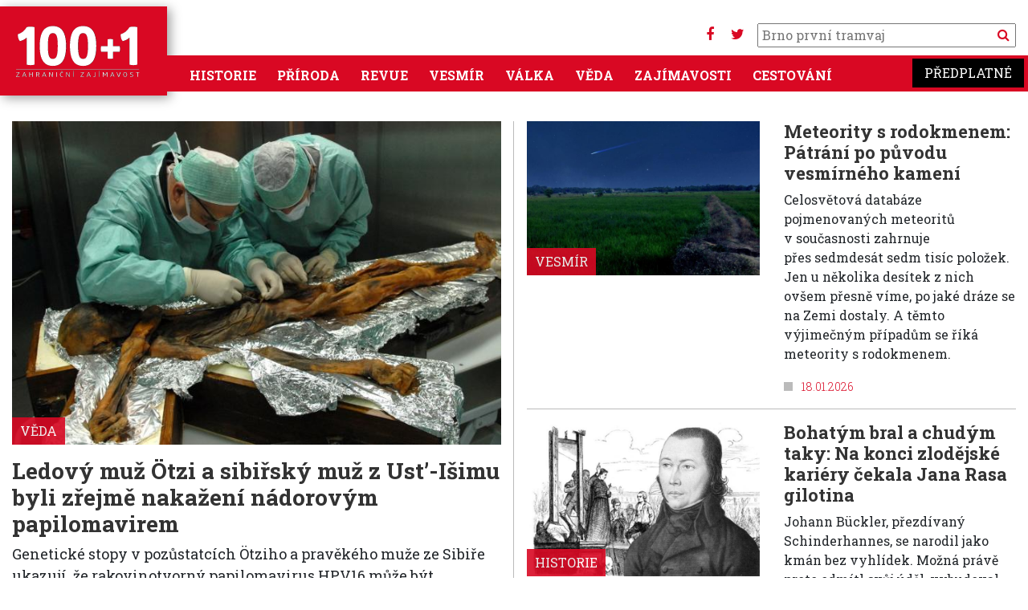

--- FILE ---
content_type: text/html; charset=UTF-8
request_url: https://www.stoplusjednicka.cz/?%24coQ1BPUFRmRVBPUFRmRUQzQUNCRU5Cd0NnQUFBQUFFUEFBSVRJQUFBTzZnT0FBVkFBdUFCa0FFQUFNZ0FhQUE1Z0NJQUlvQVRBQW5nQlZBREVBSDRBUWdBaUFCWWdETkFIY0FRZ0Fpd0JhQUM2Z0dCQU5ZQWtFQk5vQzh3SGRBQUEuWUFBQUFBQUFBQUFB=&page=0
body_size: 14652
content:
<!DOCTYPE html><html lang="cs" dir="ltr" prefix="og: https://ogp.me/ns#"><head><script src="https://ssp.seznam.cz/static/js/ssp.js"></script><script src="https://ssp.seznam.cz/static/js/popup.js"></script><script src="https://d.seznam.cz/recass/js/sznrecommend-measure.min.js" data-webid="32"></script><script src="https://d.seznam.cz/recass/js/sznrecommend.min.js"></script><script>(function (w, d, s, l, i) {
w[l] = w[l] || [];
w[l].push({
'gtm.start': new Date().getTime(), event: 'gtm.js'
});
var f = d.getElementsByTagName(s)[0],
j = d.createElement(s), dl = l != 'dataLayer' ? '&l=' + l : '';
j.async = true;
j.src =
'https://www.googletagmanager.com/gtm.js?id=' + i + dl;
f.parentNode.insertBefore(j, f);
})(window, document, 'script', 'dataLayer', 'GTM-KKM44J');</script> <script>
(function (w, d, s, l, i) {
w[l] = w[l] || [];
w[l].push({
'gtm.start': new Date().getTime(), event: 'gtm.js'
});
var f = d.getElementsByTagName(s)[0],
j = d.createElement(s), dl = l != 'dataLayer' ? '&l=' + l : '';
j.async = true;
j.src =
'https://www.googletagmanager.com/gtm.js?id=' + i + dl;
f.parentNode.insertBefore(j, f);
})(window, document, 'script', 'dataLayer', 'GTM-W5HMBC');
</script><script>
sssp.conf.preparePositionsCallback = function () {
// příkazy k provedení
};
if (sssp.displaySeznamAds()) {
} else {
(function (w, d, s, l, i) {
w[l] = w[l] || [];
w[l].push({
'gtm.start':
new Date().getTime(), event: 'gtm.js'
});
var f = d.getElementsByTagName(s)[0],
j = d.createElement(s), dl = l != 'dataLayer' ? '&l=' + l : '';
j.async = true;
j.src =
'https://www.googletagmanager.com/gtm.js?id=' + i + dl;
f.parentNode.insertBefore(j, f);
})(window, document, 'script', 'dataLayer', 'GTM-WTMBRWH');
}
</script><meta charset="utf-8" /><noscript><style>form.antibot * :not(.antibot-message) { display: none !important; }</style></noscript><meta name="description" content="100+1 zahraniční zajímavost. Technika, věda, příroda, historie, lidé, společnost. Každý den." /><link rel="canonical" href="https://www.stoplusjednicka.cz/" /><link rel="shortlink" href="https://www.stoplusjednicka.cz/" /><meta name="Generator" content="Drupal 10 (https://www.drupal.org)" /><meta name="MobileOptimized" content="width" /><meta name="HandheldFriendly" content="true" /><meta name="viewport" content="width=device-width, initial-scale=1.0" /><link rel="icon" href="/sites/default/files/favicon.ico" type="image/vnd.microsoft.icon" /><title>100+1 zahraniční zajímavost</title><link rel="stylesheet" media="all" href="/modules/contrib/ajax_loader/css/throbber-general.css?t8ymet" /><link rel="stylesheet" media="all" href="/core/misc/components/progress.module.css?t8ymet" /><link rel="stylesheet" media="all" href="/core/misc/components/ajax-progress.module.css?t8ymet" /><link rel="stylesheet" media="all" href="/core/modules/system/css/components/align.module.css?t8ymet" /><link rel="stylesheet" media="all" href="/core/modules/system/css/components/fieldgroup.module.css?t8ymet" /><link rel="stylesheet" media="all" href="/core/modules/system/css/components/container-inline.module.css?t8ymet" /><link rel="stylesheet" media="all" href="/core/modules/system/css/components/clearfix.module.css?t8ymet" /><link rel="stylesheet" media="all" href="/core/modules/system/css/components/details.module.css?t8ymet" /><link rel="stylesheet" media="all" href="/core/modules/system/css/components/hidden.module.css?t8ymet" /><link rel="stylesheet" media="all" href="/core/modules/system/css/components/item-list.module.css?t8ymet" /><link rel="stylesheet" media="all" href="/core/modules/system/css/components/js.module.css?t8ymet" /><link rel="stylesheet" media="all" href="/core/modules/system/css/components/nowrap.module.css?t8ymet" /><link rel="stylesheet" media="all" href="/core/modules/system/css/components/position-container.module.css?t8ymet" /><link rel="stylesheet" media="all" href="/core/modules/system/css/components/reset-appearance.module.css?t8ymet" /><link rel="stylesheet" media="all" href="/core/modules/system/css/components/resize.module.css?t8ymet" /><link rel="stylesheet" media="all" href="/core/modules/system/css/components/system-status-counter.css?t8ymet" /><link rel="stylesheet" media="all" href="/core/modules/system/css/components/system-status-report-counters.css?t8ymet" /><link rel="stylesheet" media="all" href="/core/modules/system/css/components/system-status-report-general-info.css?t8ymet" /><link rel="stylesheet" media="all" href="/core/modules/system/css/components/tablesort.module.css?t8ymet" /><link rel="stylesheet" media="all" href="/modules/contrib/blazy/css/blazy.css?t8ymet" /><link rel="stylesheet" media="all" href="/modules/contrib/blazy/css/components/blazy.blur.css?t8ymet" /><link rel="stylesheet" media="all" href="/modules/contrib/blazy/css/components/blazy.loading.css?t8ymet" /><link rel="stylesheet" media="all" href="/core/modules/views/css/views.module.css?t8ymet" /><link rel="stylesheet" media="all" href="/modules/contrib/ajax_loader/css/three-bounce.css?t8ymet" /><link rel="stylesheet" media="all" href="/modules/contrib/ds/css/ds-2col.css?t8ymet" /><link rel="stylesheet" media="all" href="/modules/contrib/extlink/css/extlink.css?t8ymet" /><link rel="stylesheet" media="all" href="/themes/contrib/radix/assets/css/radix.style.css?t8ymet" /><link rel="stylesheet" media="all" href="//fonts.googleapis.com/css2?family=Roboto:wght@300;400;700&amp;display=swap" /><link rel="stylesheet" media="all" href="//fonts.googleapis.com/css2?family=Roboto+Slab:wght@300;400;700&amp;display=swap" /><link rel="stylesheet" media="all" href="//fonts.googleapis.com/css2?family=Open+Sans:wght@300;400;700" /><link rel="stylesheet" media="all" href="/themes/custom/stovka/assets/css/stovka.style.css?t8ymet" /></head><body class="path-frontpage page-node-type-page"><noscript><iframe src="https://www.googletagmanager.com/ns.html?id=GTM-WTMBRWH" ;
height="0" width="0" style="display:none;visibility:hidden"></iframe></noscript><a href="#main-content" class="visually-hidden focusable skip-link"> Přejít k hlavnímu obsahu</a><div class="dialog-off-canvas-main-canvas" data-off-canvas-main-canvas><div class="page"><div class="reklama"><div class="clear clearfix"></div><div id="div-gpt-ad-1432640913018-26"></div><div id="ssp-zone-70186"></div><div id='da_leaderboard_top'><script>
googletag.cmd.push(function () {
googletag.display('da_leaderboard_top');
});
</script></div><div class="clear clearfix"></div></div><script src="https://use.fontawesome.com/bc8e634ef0.js"></script><nav class=" navbar-main navbar navbar-expand-xl justify-content-between navbar-light sticky-top bg-white"><div class="container no-padding mainmenumobile position-relative"><div class="settings-tray-editable block block--stovka-branding" data-drupal-settingstray="editable"> <a href="/" class="navbar-brand d-flex align-items-center " aria-label=""> <img src="https://www.stoplusjednicka.cz/themes/custom/stovka/assets/img/100+1_claim.svg" width="162" height="71" alt="100+1 zahraniční zajímavost logo" /> </a></div><div class="mobilemenubuttons"> <button class="navbar-toggler" type="button" data-toggle="collapse" data-target=".navbar-collapse" aria-controls="navbar-collapse" aria-expanded="false" aria-label="Toggle navigation"> <i class="fa fa-bars" aria-hidden="true"></i> </button> <button class="navbar-toggler" type="button" data-toggle="collapse" data-target=".navbar-collapse2" aria-controls="navbar-collapse2" aria-expanded="false" aria-label="Toggle navigation"> <i class="fa fa-search"></i> </button></div><div class="hledani d-none d-xl-block"><div class="socmenu"><a target="_blank" href="https://www.facebook.com/stoplusjednicka"><i class="fa fa-facebook" aria-hidden="true"></i></a> <a target="_blank" href="https://twitter.com/stoplusjednicka"><i class="fa fa-twitter" aria-hidden="true"></i></a></div><form action="/hledej" method="get" id="views-exposed-form-product-catalog-product-catalog-search" accept-charset="UTF-8"><div class="form-item js-form-item form-type-textfield js-form-type-textfield form-item-text js-form-item-text"> <input placeholder="" data-drupal-selector="edit-text" type="text" id="edit-text" name="filtr" value="" size="30" maxlength="128" class="pl-1 form-text"> <button type="submit" class="search_button"><i class="fa fa-search" aria-hidden="true"></i> </button></div></form></div><div id="" class="collapse navbar-collapse2 navbar-collapse-main bg-primary"><div class="hledani "><form action="/hledej" method="get" id="views-exposed-form-product-catalog-product-catalog-search" accept-charset="UTF-8"><div class="form-item js-form-item form-type-textfield js-form-type-textfield form-item-text js-form-item-text"> <input placeholder="" data-drupal-selector="edit-text" type="text" id="edit-text" name="filtr" value="" size="30" maxlength="128" class="pl-1 form-text"> <button type="submit" class="search_button">Vyhledat</button></div></form></div></div><div id="" class="collapse navbar-collapse navbar-collapse-main bg-primary"><div class="mr-auto"><div class="settings-tray-editable block block--stovka-main-menu" data-drupal-settingstray="editable"><ul class="nav navbar-nav"><li class="nav-item dropdown"> <a href="/historie" class="nav-link" data-drupal-link-system-path="taxonomy/term/7">Historie</a></li><li class="nav-item dropdown"> <a href="/priroda" class="nav-link" data-drupal-link-system-path="taxonomy/term/6">Příroda</a></li><li class="nav-item dropdown"> <a href="/revue" class="nav-link" data-drupal-link-system-path="taxonomy/term/3">Revue</a></li><li class="nav-item dropdown"> <a href="/vesmir" class="nav-link" data-drupal-link-system-path="taxonomy/term/5">Vesmír</a></li><li class="nav-item dropdown"> <a href="/valka" class="nav-link" data-drupal-link-system-path="taxonomy/term/8">Válka</a></li><li class="nav-item dropdown"> <a href="/veda" class="nav-link" data-drupal-link-system-path="taxonomy/term/4">Věda</a></li><li class="nav-item dropdown"> <a href="/zajimavosti" class="nav-link" data-drupal-link-system-path="taxonomy/term/1">Zajímavosti</a></li><li class="nav-item dropdown"> <a href="/cestovani" class="nav-link" data-drupal-link-system-path="taxonomy/term/2">Cestování</a></li></ul></div></div><div> <a target="_blank" class="predplatne ff-rs" href="https://www.epublishing.cz/predplatne-stoplusjednicka-puvodni">Předplatné</a></div></div></div> </nav> <main class="pt-2 pb-5"> <header class="page__header mb-3"><div class="container-fluid mw-1380"><div data-drupal-messages-fallback class="hidden"></div></div> </header><div class="page__content container-fluid"><div class="block block--stovka-content"><div class="row"><div class="col-12 mw-1380"><div class="row first-4"><div class="col-md-12 col-lg-6"><div class="article__teaser article__main"><div class="article_img"><div class="article__field-obrazky"><div class="field__item"> <a href="/ledovy-muz-otzi-sibirsky-muz-z-ust-isimu-byli-zrejme-nakazeni-nadorovym-papilomavirem" hreflang="cs"><img loading="lazy" src="/sites/default/files/styles/x680_450/public/clanky/obrazky/2026-01-17/profimedia-0377619975%2B.jpg?itok=jObyu94A" width="680" height="450" alt="" class="img-fluid" /></a></div></div> <span class="tid_4"><div class="article__field-kategorie"><a href="/veda" hreflang="cs">Věda</a></div> </span></div><h3 class="mt-3 mb-2 text-text"><a href="/ledovy-muz-otzi-sibirsky-muz-z-ust-isimu-byli-zrejme-nakazeni-nadorovym-papilomavirem">Ledový muž Ötzi a sibiřský muž z Ust’-Išimu byli zřejmě nakažení nádorovým papilomavirem</a></h3><div class="mb-2 perex"><div class="article__field-perex"><p>Genetické stopy v pozůstatcích Ötziho a pravěkého muže ze Sibiře ukazují, že rakovinotvorný papilomavirus HPV16 může být pradávným společníkem lidského druhu.</p></div></div> <span class="square_title text-primary">18.01.2026</span></div></div><div class="col-md-12 col-lg-6 hp-main-3"><hr class="d-lg-none d-xl-none"/><div class="article__teaser"><div class="row"><div class="col-sm-12 col-md-6"><div class="article_img"><div class="article__field-obrazky"><div class="field__item"> <a href="/meteority-s-rodokmenem-patrani-po-puvodu-vesmirneho-kameni" hreflang="cs"><img loading="lazy" src="/sites/default/files/styles/x680_450/public/clanky/obrazky/2026-01-17/Shooting_Star.jpg?itok=fcxFTX97" width="680" height="450" alt="" class="img-fluid" /></a></div></div> <span class="tid_5"><div class="article__field-kategorie"><a href="/vesmir" hreflang="cs">Vesmír</a></div> </span></div></div><div class="col-sm-12 col-md-6"><h3 class="mt-3 mt-md-0 text-text"><a href="/meteority-s-rodokmenem-patrani-po-puvodu-vesmirneho-kameni">Meteority s rodokmenem: Pátrání po původu vesmírného kamení</a></h3><div class="d-none d-xl-block"><div class="article__field-perex"><p>Celosvětová databáze pojmenovaných meteoritů v&nbsp;současnosti zahrnuje přes&nbsp;sedmdesát sedm tisíc položek. Jen u&nbsp;několika desítek z&nbsp;nich ovšem přesně víme, po jaké dráze se na Zemi dostaly. A&nbsp;těmto výjimečným případům se říká meteority&nbsp;s&nbsp;rodokmenem.</p></div></div> <span class="square_title text-primary">18.01.2026</span></div></div></div><hr><div class="article__teaser"><div class="row"><div class="col-sm-12 col-md-6"><div class="article_img"><div class="article__field-obrazky"><div class="field__item"> <a href="/bohatym-bral-chudym-taky-na-konci-zlodejske-kariery-cekala-jana-rasa-gilotina" hreflang="cs"><img loading="lazy" src="/sites/default/files/styles/x680_450/public/clanky/obrazky/2026-01-17/istockphoto-1199197083_stl.jpg?itok=cmFrgZs7" width="680" height="450" alt="" class="img-fluid" /></a></div></div> <span class="tid_7"><div class="article__field-kategorie"><a href="/historie" hreflang="cs">Historie</a></div> </span></div></div><div class="col-sm-12 col-md-6"><h3 class="mt-3 mt-md-0 text-text"><a href="/bohatym-bral-chudym-taky-na-konci-zlodejske-kariery-cekala-jana-rasa-gilotina">Bohatým bral a chudým taky: Na konci zlodějské kariéry čekala Jana Rasa gilotina</a></h3><div class="d-none d-xl-block"><div class="article__field-perex"><p>Johann Bückler, přezdívaný Schinderhannes, se narodil jako kmán bez vyhlídek. Možná právě proto odmítl svůj úděl, vybudoval loupežnickou armádu a na krátký čas okusil život pána. Jeho kariéru ale přeci jen ukončila gilotina.</p></div></div> <span class="square_title text-primary">18.01.2026</span></div></div></div><hr><div id="da_nativeads"></div></div></div><div class="row"><div class="col-12 mw-970 mt-5 mb-3"><div id="ssp-zone-184366"></div></div></div><hr class="mt-3 mb-5"/><div class="row mt-5 border_bottom_articles"><div class="col-sm-12 col-md-4 col-lg-4"><div class="article__teaser article__default article__teaser__1col"><div class="article_img"><div data-content-gallery class="blazy blazy--content blazy--field blazy--field-obrazky blazy--field-obrazky--nahled-1col article__field-obrazky" data-blazy=""><div class="field__item"><a href="https://www.stoplusjednicka.cz/den-kdy-se-otevrely-brany-pekla-prvni-den-operace-barbarossa" class="b-link"><div class="media media--blazy media--fx is-blur-client media--switch media--switch--content media--image is-b-loading" data-b-animation="blur" data-b-token="b-4813a91966b"><img alt="Náhled" class="b-blur img-fluid" data-b-blur="1::7c8fab6a39a07b176629dc17e2e289ce::image/jpeg::/sites/default/files/styles/thumbnail/public/clanky/obrazky/2026-01-07/German_troops_crossing_the_Soviet_border.jpg?itok=IoapkeR8" decoding="async" src="data:image/svg+xml;charset=utf-8,%3Csvg%20xmlns%3D&#039;http%3A%2F%2Fwww.w3.org%2F2000%2Fsvg&#039;%20viewBox%3D&#039;0%200%201%201&#039;%2F%3E" /><img alt="" decoding="async" class="media__element b-lazy img-fluid" loading="lazy" data-src="/sites/default/files/styles/x680_450/public/clanky/obrazky/2026-01-07/German_troops_crossing_the_Soviet_border.jpg?itok=JyQo0pIm" src="data:image/svg+xml;charset=utf-8,%3Csvg%20xmlns%3D&#039;http%3A%2F%2Fwww.w3.org%2F2000%2Fsvg&#039;%20viewBox%3D&#039;0%200%201%201&#039;%2F%3E" width="680" height="450" /></div></a></div></div> <span class="tid_8"><div class="article__field-kategorie"><a href="/valka" hreflang="cs">Válka</a></div> </span></div><h3 class="mt-3 text-text"><a href="/den-kdy-se-otevrely-brany-pekla-prvni-den-operace-barbarossa">Den, kdy se otevřely brány pekla: První den operace Barbarossa</a></h3> <span class="square_title text-primary">18.01.2026</span></div></div><div class="col-sm-12 col-md-4 col-lg-4"><div class="article__teaser article__default article__teaser__1col"><div class="article_img"><div data-content-gallery class="blazy blazy--content blazy--field blazy--field-obrazky blazy--field-obrazky--nahled-1col article__field-obrazky" data-blazy=""><div class="field__item"><a href="https://www.stoplusjednicka.cz/kruty-emir-tamerlan-triumfalni-tazeni-asijskeho-dobyvatele" class="b-link"><div class="media media--blazy media--fx is-blur-client media--switch media--switch--content media--image is-b-loading" data-b-animation="blur" data-b-token="b-6d1a845c501"><img alt="Náhled" class="b-blur img-fluid" data-b-blur="1::27c4deecc94ba8c9075bc2a06b523deb::image/jpeg::/sites/default/files/styles/thumbnail/public/clanky/obrazky/2026-01-16/Apotheosis%2B.jpg?itok=aBcJMq0Y" decoding="async" src="data:image/svg+xml;charset=utf-8,%3Csvg%20xmlns%3D&#039;http%3A%2F%2Fwww.w3.org%2F2000%2Fsvg&#039;%20viewBox%3D&#039;0%200%201%201&#039;%2F%3E" /><img alt="" decoding="async" class="media__element b-lazy img-fluid" loading="lazy" data-src="/sites/default/files/styles/x680_450/public/clanky/obrazky/2026-01-16/Apotheosis%2B.jpg?itok=eKSDKmjL" src="data:image/svg+xml;charset=utf-8,%3Csvg%20xmlns%3D&#039;http%3A%2F%2Fwww.w3.org%2F2000%2Fsvg&#039;%20viewBox%3D&#039;0%200%201%201&#039;%2F%3E" width="680" height="450" /></div></a></div></div> <span class="tid_7"><div class="article__field-kategorie"><a href="/historie" hreflang="cs">Historie</a></div> </span></div><h3 class="mt-3 text-text"><a href="/kruty-emir-tamerlan-triumfalni-tazeni-asijskeho-dobyvatele">Krutý emír Tamerlán: Triumfální tažení asijského dobyvatele</a></h3> <span class="square_title text-primary">17.01.2026</span></div></div><div class="col-sm-12 col-md-4 col-lg-4"><div class="article__teaser article__default article__teaser__1col"><div class="article_img"><div data-content-gallery class="blazy blazy--content blazy--field blazy--field-obrazky blazy--field-obrazky--nahled-1col article__field-obrazky" data-blazy=""><div class="field__item"><a href="https://www.stoplusjednicka.cz/zuby-jako-zrcadlo-zdravi-stav-chrupu-muze-napovedet-jak-dlouho-budeme-zit" class="b-link"><div class="media media--blazy media--fx is-blur-client media--switch media--switch--content media--image is-b-loading" data-b-animation="blur" data-b-token="b-4cae44398b7"><img alt="Náhled" class="b-blur img-fluid" data-b-blur="1::66f83794e64d55504c82d4402fc945ee::image/jpeg::/sites/default/files/styles/thumbnail/public/clanky/obrazky/2026-01-14/teeth-brush.jpg?itok=dq-S2FCK" decoding="async" src="data:image/svg+xml;charset=utf-8,%3Csvg%20xmlns%3D&#039;http%3A%2F%2Fwww.w3.org%2F2000%2Fsvg&#039;%20viewBox%3D&#039;0%200%201%201&#039;%2F%3E" /><img alt="" decoding="async" class="media__element b-lazy img-fluid" loading="lazy" data-src="/sites/default/files/styles/x680_450/public/clanky/obrazky/2026-01-14/teeth-brush.jpg?itok=yOUtZ8tb" src="data:image/svg+xml;charset=utf-8,%3Csvg%20xmlns%3D&#039;http%3A%2F%2Fwww.w3.org%2F2000%2Fsvg&#039;%20viewBox%3D&#039;0%200%201%201&#039;%2F%3E" width="680" height="450" /></div></a></div></div> <span class="tid_4"><div class="article__field-kategorie"><a href="/veda" hreflang="cs">Věda</a></div> </span></div><h3 class="mt-3 text-text"><a href="/zuby-jako-zrcadlo-zdravi-stav-chrupu-muze-napovedet-jak-dlouho-budeme-zit">Zuby jako zrcadlo zdraví: Stav chrupu může napovědět, jak dlouho budeme žít</a></h3> <span class="square_title text-primary">17.01.2026</span></div></div></div><div class="row mt-4"><div class="col-sm-12 col-md-4 col-lg-4"><div class="article__teaser article__default article__teaser__1col"><div class="article_img"><div data-content-gallery class="blazy blazy--content blazy--field blazy--field-obrazky blazy--field-obrazky--nahled-1col article__field-obrazky" data-blazy=""><div class="field__item"><a href="https://www.stoplusjednicka.cz/kdyz-priroda-zrychli-pribehy-bleskove-evoluce-v-modernim-svete" class="b-link"><div class="media media--blazy media--fx is-blur-client media--switch media--switch--content media--image is-b-loading" data-b-animation="blur" data-b-token="b-0f5728f208a"><img alt="Náhled" class="b-blur img-fluid" data-b-blur="1::cdeca94b506587d73a65068687677dda::image/jpeg::/sites/default/files/styles/thumbnail/public/clanky/obrazky/2026-01-16/01_shutterstock_1197743503.jpg?itok=oepBSyWA" decoding="async" src="data:image/svg+xml;charset=utf-8,%3Csvg%20xmlns%3D&#039;http%3A%2F%2Fwww.w3.org%2F2000%2Fsvg&#039;%20viewBox%3D&#039;0%200%201%201&#039;%2F%3E" /><img alt="" decoding="async" class="media__element b-lazy img-fluid" loading="lazy" data-src="/sites/default/files/styles/x680_450/public/clanky/obrazky/2026-01-16/01_shutterstock_1197743503.jpg?itok=vfeATYVx" src="data:image/svg+xml;charset=utf-8,%3Csvg%20xmlns%3D&#039;http%3A%2F%2Fwww.w3.org%2F2000%2Fsvg&#039;%20viewBox%3D&#039;0%200%201%201&#039;%2F%3E" width="680" height="450" /></div></a></div></div> <span class="tid_6"><div class="article__field-kategorie"><a href="/priroda" hreflang="cs">Příroda</a></div> </span> <span class="fotoeditorial_icon" title="Fotoeditorál"> <i class="fa fa-picture-o" aria-hidden="true"></i> </span></div><h3 class="mt-3 text-text"><a href="/kdyz-priroda-zrychli-pribehy-bleskove-evoluce-v-modernim-svete">Když příroda zrychlí: Příběhy bleskové evoluce v moderním světě</a></h3> <span class="square_title text-primary">17.01.2026</span></div></div><div class="col-sm-12 col-md-4 col-lg-4"><div class="article__teaser article__default article__teaser__1col"><div class="article_img"><div data-content-gallery class="blazy blazy--content blazy--field blazy--field-obrazky blazy--field-obrazky--nahled-1col article__field-obrazky" data-blazy=""><div class="field__item"><a href="https://www.stoplusjednicka.cz/co-jsou-vesmirne-superklastry-dutiny" class="b-link"><div class="media media--blazy media--fx is-blur-client media--switch media--switch--content media--image is-b-loading" data-b-animation="blur" data-b-token="b-3cc255a5831"><img alt="Náhled" class="b-blur img-fluid" data-b-blur="1::f324f0c7cec0bd345890a95ed4744f1a::image/jpeg::/sites/default/files/styles/thumbnail/public/clanky/obrazky/2026-01-16/eso1833a.jpg?itok=Rq6PyeKU" decoding="async" src="data:image/svg+xml;charset=utf-8,%3Csvg%20xmlns%3D&#039;http%3A%2F%2Fwww.w3.org%2F2000%2Fsvg&#039;%20viewBox%3D&#039;0%200%201%201&#039;%2F%3E" /><img alt="" decoding="async" class="media__element b-lazy img-fluid" loading="lazy" data-src="/sites/default/files/styles/x680_450/public/clanky/obrazky/2026-01-16/eso1833a.jpg?itok=DW_WTB9i" src="data:image/svg+xml;charset=utf-8,%3Csvg%20xmlns%3D&#039;http%3A%2F%2Fwww.w3.org%2F2000%2Fsvg&#039;%20viewBox%3D&#039;0%200%201%201&#039;%2F%3E" width="680" height="450" /></div></a></div></div> <span class="tid_5"><div class="article__field-kategorie"><a href="/vesmir" hreflang="cs">Vesmír</a></div> </span></div><h3 class="mt-3 text-text"><a href="/co-jsou-vesmirne-superklastry-dutiny">Co jsou to vesmírné superklastry a dutiny?</a></h3> <span class="square_title text-primary">17.01.2026</span></div></div><div class="col-sm-12 col-md-4 col-lg-4"><div id="ssp-zone-73300"></div><div id="da_square"></div></div></div><hr class="mt-4 mb-4"/><div class="row border_bottom_articles"><div class="col-sm-12 col-md-4 col-lg-4"><div class="article__teaser article__default article__teaser__1col"><div class="article_img"><div data-content-gallery class="blazy blazy--content blazy--field blazy--field-obrazky blazy--field-obrazky--nahled-1col article__field-obrazky" data-blazy=""><div class="field__item"><a href="https://www.stoplusjednicka.cz/bez-marsu-byla-zeme-jina-ruda-planeta-je-mozna-tichym-architektem-klimatickych-zmen" class="b-link"><div class="media media--blazy media--fx is-blur-client media--switch media--switch--content media--image is-b-loading" data-b-animation="blur" data-b-token="b-894e695ee99"><img alt="Náhled" class="b-blur img-fluid" data-b-blur="1::a299c0ad040056f185069015c1023756::image/jpeg::/sites/default/files/styles/thumbnail/public/clanky/obrazky/2026-01-15/shutterstock_2165935323%2B.jpg?itok=sqB1qIq-" decoding="async" src="data:image/svg+xml;charset=utf-8,%3Csvg%20xmlns%3D&#039;http%3A%2F%2Fwww.w3.org%2F2000%2Fsvg&#039;%20viewBox%3D&#039;0%200%201%201&#039;%2F%3E" /><img alt="" decoding="async" class="media__element b-lazy img-fluid" loading="lazy" data-src="/sites/default/files/styles/x680_450/public/clanky/obrazky/2026-01-15/shutterstock_2165935323%2B.jpg?itok=tFN8BcWL" src="data:image/svg+xml;charset=utf-8,%3Csvg%20xmlns%3D&#039;http%3A%2F%2Fwww.w3.org%2F2000%2Fsvg&#039;%20viewBox%3D&#039;0%200%201%201&#039;%2F%3E" width="680" height="450" /></div></a></div></div> <span class="tid_5"><div class="article__field-kategorie"><a href="/vesmir" hreflang="cs">Vesmír</a></div> </span></div><h3 class="mt-3 text-text"><a href="/bez-marsu-byla-zeme-jina-ruda-planeta-je-mozna-tichym-architektem-klimatickych-zmen">Bez Marsu by byla Země jiná: Rudá planeta je možná tichým architektem klimatických změn</a></h3> <span class="square_title text-primary">16.01.2026</span></div></div><div class="col-sm-12 col-md-4 col-lg-4"><div class="article__teaser article__default article__teaser__1col"><div class="article_img"><div data-content-gallery class="blazy blazy--content blazy--field blazy--field-obrazky blazy--field-obrazky--nahled-1col article__field-obrazky" data-blazy=""><div class="field__item"><a href="https://www.stoplusjednicka.cz/zanik-giganta-megaledovec-a23a-se-po-40-letech-na-mori-zmenil-v-modrou-kasi" class="b-link"><div class="media media--blazy media--fx is-blur-client media--switch media--switch--content media--image is-b-loading" data-b-animation="blur" data-b-token="b-7950fb64109"><img alt="Náhled" class="b-blur img-fluid" data-b-blur="1::30231ed407fcfc33010e96cce6bacc83::image/jpeg::/sites/default/files/styles/thumbnail/public/clanky/obrazky/2026-01-15/iceberga23a_tmo_20251226_lrg.jpg?itok=cnuHH-tZ" decoding="async" src="data:image/svg+xml;charset=utf-8,%3Csvg%20xmlns%3D&#039;http%3A%2F%2Fwww.w3.org%2F2000%2Fsvg&#039;%20viewBox%3D&#039;0%200%201%201&#039;%2F%3E" /><img alt="" decoding="async" class="media__element b-lazy img-fluid" loading="lazy" data-src="/sites/default/files/styles/x680_450/public/clanky/obrazky/2026-01-15/iceberga23a_tmo_20251226_lrg.jpg?itok=GT0tEn2z" src="data:image/svg+xml;charset=utf-8,%3Csvg%20xmlns%3D&#039;http%3A%2F%2Fwww.w3.org%2F2000%2Fsvg&#039;%20viewBox%3D&#039;0%200%201%201&#039;%2F%3E" width="680" height="450" /></div></a></div></div> <span class="tid_4"><div class="article__field-kategorie"><a href="/veda" hreflang="cs">Věda</a></div> </span></div><h3 class="mt-3 text-text"><a href="/zanik-giganta-megaledovec-a23a-se-po-40-letech-na-mori-zmenil-v-modrou-kasi">Megaledovec A23a se po 40 letech na moři změnil v modrou kaši</a></h3> <span class="square_title text-primary">16.01.2026</span></div></div><div class="col-sm-12 col-md-4 col-lg-4"><div class="article__teaser article__default article__teaser__1col"><div class="article_img"><div data-content-gallery class="blazy blazy--content blazy--field blazy--field-obrazky blazy--field-obrazky--nahled-1col article__field-obrazky" data-blazy=""><div class="field__item"><a href="https://www.stoplusjednicka.cz/pohledem-experta-jake-byly-priciny-kolapsu-doby-bronzove" class="b-link"><div class="media media--blazy media--fx is-blur-client media--switch media--switch--content media--image is-b-loading" data-b-animation="blur" data-b-token="b-6aa298bf0dc"><img alt="Náhled" class="b-blur img-fluid" data-b-blur="1::b362836ddf5ee45008327f57a15b2146::image/jpeg::/sites/default/files/styles/thumbnail/public/clanky/obrazky/2026-01-15/profimedia-0663520296%2B.jpg?itok=RjWoKkZP" decoding="async" src="data:image/svg+xml;charset=utf-8,%3Csvg%20xmlns%3D&#039;http%3A%2F%2Fwww.w3.org%2F2000%2Fsvg&#039;%20viewBox%3D&#039;0%200%201%201&#039;%2F%3E" /><img alt="" decoding="async" class="media__element b-lazy img-fluid" loading="lazy" data-src="/sites/default/files/styles/x680_450/public/clanky/obrazky/2026-01-15/profimedia-0663520296%2B.jpg?itok=hoF60opB" src="data:image/svg+xml;charset=utf-8,%3Csvg%20xmlns%3D&#039;http%3A%2F%2Fwww.w3.org%2F2000%2Fsvg&#039;%20viewBox%3D&#039;0%200%201%201&#039;%2F%3E" width="680" height="450" /></div></a></div></div> <span class="tid_1"><div class="article__field-kategorie"><a href="/zajimavosti" hreflang="cs">Zajímavosti</a></div> </span></div><h3 class="mt-3 text-text"><a href="/pohledem-experta-jake-byly-priciny-kolapsu-doby-bronzove">Pohledem experta: Jaké byly příčiny kolapsu doby bronzové?</a></h3> <span class="square_title text-primary">16.01.2026</span></div></div></div><div class="row mt-4"><div class="col-sm-12 col-md-4 col-lg-4"><div class="article__teaser article__default article__teaser__1col"><div class="article_img"><div data-content-gallery class="blazy blazy--content blazy--field blazy--field-obrazky blazy--field-obrazky--nahled-1col article__field-obrazky" data-blazy=""><div class="field__item"><a href="https://www.stoplusjednicka.cz/ticho-pred-bouri-co-predchazelo-nemeckemu-vpadu-do-sovetskeho-svazu" class="b-link"><div class="media media--blazy media--fx is-blur-client media--switch media--switch--content media--image is-b-loading" data-b-animation="blur" data-b-token="b-507cc4e253e"><img alt="Náhled" class="b-blur img-fluid" data-b-blur="1::f133b0c3b45e07170fd7b52d02b5b121::image/jpeg::/sites/default/files/styles/thumbnail/public/clanky/obrazky/2026-01-15/Bundesarchiv_Bild_183-R99057%2C_F%C3%BChrerhauptquartier%2C_Adolf_Hitler_mit_Stab.jpg?itok=AbcAX7k1" decoding="async" src="data:image/svg+xml;charset=utf-8,%3Csvg%20xmlns%3D&#039;http%3A%2F%2Fwww.w3.org%2F2000%2Fsvg&#039;%20viewBox%3D&#039;0%200%201%201&#039;%2F%3E" /><img alt="" decoding="async" class="media__element b-lazy img-fluid" loading="lazy" data-src="/sites/default/files/styles/x680_450/public/clanky/obrazky/2026-01-15/Bundesarchiv_Bild_183-R99057%2C_F%C3%BChrerhauptquartier%2C_Adolf_Hitler_mit_Stab.jpg?itok=B0Bj4prx" src="data:image/svg+xml;charset=utf-8,%3Csvg%20xmlns%3D&#039;http%3A%2F%2Fwww.w3.org%2F2000%2Fsvg&#039;%20viewBox%3D&#039;0%200%201%201&#039;%2F%3E" width="680" height="450" /></div></a></div></div> <span class="tid_8"><div class="article__field-kategorie"><a href="/valka" hreflang="cs">Válka</a></div> </span></div><h3 class="mt-3 text-text"><a href="/ticho-pred-bouri-co-predchazelo-nemeckemu-vpadu-do-sovetskeho-svazu">Ticho před bouří: Co předcházelo německému vpádu do Sovětského svazu?</a></h3> <span class="square_title text-primary">16.01.2026</span></div></div><div class="col-sm-12 col-md-4 col-lg-4"><div class="article__teaser article__default article__teaser__1col"><div class="article_img"><div data-content-gallery class="blazy blazy--content blazy--field blazy--field-obrazky blazy--field-obrazky--nahled-1col article__field-obrazky" data-blazy=""><div class="field__item"><a href="https://www.stoplusjednicka.cz/kone-citi-lidsky-strach-experiment-odhaluje-jak-lidsky-pach-meni-chovani-zvirat" class="b-link"><div class="media media--blazy media--fx is-blur-client media--switch media--switch--content media--image is-b-loading" data-b-animation="blur" data-b-token="b-1197c255f47"><img alt="Náhled" class="b-blur img-fluid" data-b-blur="1::5753575ea12f1f09577ec3061ab4cac9::image/jpeg::/sites/default/files/styles/thumbnail/public/clanky/obrazky/2026-01-15/shutterstock_2463004163.jpg?itok=vD9PWFDA" decoding="async" src="data:image/svg+xml;charset=utf-8,%3Csvg%20xmlns%3D&#039;http%3A%2F%2Fwww.w3.org%2F2000%2Fsvg&#039;%20viewBox%3D&#039;0%200%201%201&#039;%2F%3E" /><img alt="" decoding="async" class="media__element b-lazy img-fluid" loading="lazy" data-src="/sites/default/files/styles/x680_450/public/clanky/obrazky/2026-01-15/shutterstock_2463004163.jpg?itok=MiwlZV03" src="data:image/svg+xml;charset=utf-8,%3Csvg%20xmlns%3D&#039;http%3A%2F%2Fwww.w3.org%2F2000%2Fsvg&#039;%20viewBox%3D&#039;0%200%201%201&#039;%2F%3E" width="680" height="450" /></div></a></div></div> <span class="tid_6"><div class="article__field-kategorie"><a href="/priroda" hreflang="cs">Příroda</a></div> </span></div><h3 class="mt-3 text-text"><a href="/kone-citi-lidsky-strach-experiment-odhaluje-jak-lidsky-pach-meni-chovani-zvirat">Koně cítí lidský strach: Experiment odhaluje, jak lidský pach mění chování zvířat</a></h3> <span class="square_title text-primary">16.01.2026</span></div></div><div class="col-sm-12 col-md-4 col-lg-4"><div id="ssp-zone-70187"></div><div id="ssp-zone-73301"></div><div id="da_square_2"></div></div></div></div></div><div class="row"><div class="col-sm-12 position-relative vesmir-blok mt-5"><div class="stars"></div><div class="twinkling"></div><div class="mw-1380 bg-inherit hp_block position-relative pt-4" style="z-index: 99; padding-right: 15px;
padding-left: 15px;"><h2><a href="https://www.stoplusjednicka.cz/vesmir"><img class="mr-2" src="https://www.stoplusjednicka.cz/themes/custom/stovka/assets/img/vesmir.svg" height="30px" alt=""/>Vesmír</a></h2><div class="no-gutters mw-1380 bg-inherit row hp_block_vesmir mt-4 pb-5"><div class="col-12"><div class="views-element-container"><div class="view--blazy js-view-dom-id-2a0c0521e2f72a4acde9fff5f8bb85a7868fae40351e47fc1f92b32d72639241"><div id="views-bootstrap-hpcarusels-hpcar-vesmir" class="grid views-view-grid"><div class="row"><div class="col-12 col-sm-12 col-md-6 col-lg-3 col-xl-3"><div class="article__teaser article__default article__teaser__1col"><div class="article_img"><div data-content-gallery class="blazy blazy--content blazy--field blazy--field-obrazky blazy--field-obrazky--nahled-1col article__field-obrazky" data-blazy=""><div class="field__item"><a href="https://www.stoplusjednicka.cz/meteority-s-rodokmenem-patrani-po-puvodu-vesmirneho-kameni" class="b-link"><div class="media media--blazy media--fx is-blur-client media--switch media--switch--content media--image is-b-loading" data-b-animation="blur" data-b-token="b-b1edc516955"><img alt="Náhled" class="b-blur img-fluid" data-b-blur="1::5e67a0f97078d69990cb6168d4d9cda9::image/jpeg::/sites/default/files/styles/thumbnail/public/clanky/obrazky/2026-01-17/Shooting_Star.jpg?itok=pPrArjVu" decoding="async" src="data:image/svg+xml;charset=utf-8,%3Csvg%20xmlns%3D&#039;http%3A%2F%2Fwww.w3.org%2F2000%2Fsvg&#039;%20viewBox%3D&#039;0%200%201%201&#039;%2F%3E" /><img alt="" decoding="async" class="media__element b-lazy img-fluid" loading="lazy" data-src="/sites/default/files/styles/x680_450/public/clanky/obrazky/2026-01-17/Shooting_Star.jpg?itok=fcxFTX97" src="data:image/svg+xml;charset=utf-8,%3Csvg%20xmlns%3D&#039;http%3A%2F%2Fwww.w3.org%2F2000%2Fsvg&#039;%20viewBox%3D&#039;0%200%201%201&#039;%2F%3E" width="680" height="450" /></div></a></div></div> <span class="tid_5"><div class="article__field-kategorie"><a href="/vesmir" hreflang="cs">Vesmír</a></div> </span></div><h3 class="mt-3 text-text"><a href="/meteority-s-rodokmenem-patrani-po-puvodu-vesmirneho-kameni">Meteority s rodokmenem: Pátrání po původu vesmírného kamení</a></h3> <span class="square_title text-primary">18.01.2026</span></div></div><div class="col-12 col-sm-12 col-md-6 col-lg-3 col-xl-3"><div class="article__teaser article__default article__teaser__1col"><div class="article_img"><div data-content-gallery class="blazy blazy--content blazy--field blazy--field-obrazky blazy--field-obrazky--nahled-1col article__field-obrazky" data-blazy=""><div class="field__item"><a href="https://www.stoplusjednicka.cz/co-jsou-vesmirne-superklastry-dutiny" class="b-link"><div class="media media--blazy media--fx is-blur-client media--switch media--switch--content media--image is-b-loading" data-b-animation="blur" data-b-token="b-3cc255a5831"><img alt="Náhled" class="b-blur img-fluid" data-b-blur="1::f324f0c7cec0bd345890a95ed4744f1a::image/jpeg::/sites/default/files/styles/thumbnail/public/clanky/obrazky/2026-01-16/eso1833a.jpg?itok=Rq6PyeKU" decoding="async" src="data:image/svg+xml;charset=utf-8,%3Csvg%20xmlns%3D&#039;http%3A%2F%2Fwww.w3.org%2F2000%2Fsvg&#039;%20viewBox%3D&#039;0%200%201%201&#039;%2F%3E" /><img alt="" decoding="async" class="media__element b-lazy img-fluid" loading="lazy" data-src="/sites/default/files/styles/x680_450/public/clanky/obrazky/2026-01-16/eso1833a.jpg?itok=DW_WTB9i" src="data:image/svg+xml;charset=utf-8,%3Csvg%20xmlns%3D&#039;http%3A%2F%2Fwww.w3.org%2F2000%2Fsvg&#039;%20viewBox%3D&#039;0%200%201%201&#039;%2F%3E" width="680" height="450" /></div></a></div></div> <span class="tid_5"><div class="article__field-kategorie"><a href="/vesmir" hreflang="cs">Vesmír</a></div> </span></div><h3 class="mt-3 text-text"><a href="/co-jsou-vesmirne-superklastry-dutiny">Co jsou to vesmírné superklastry a dutiny?</a></h3> <span class="square_title text-primary">17.01.2026</span></div></div><div class="col-12 col-sm-12 col-md-6 col-lg-3 col-xl-3"><div class="article__teaser article__default article__teaser__1col"><div class="article_img"><div data-content-gallery class="blazy blazy--content blazy--field blazy--field-obrazky blazy--field-obrazky--nahled-1col article__field-obrazky" data-blazy=""><div class="field__item"><a href="https://www.stoplusjednicka.cz/bez-marsu-byla-zeme-jina-ruda-planeta-je-mozna-tichym-architektem-klimatickych-zmen" class="b-link"><div class="media media--blazy media--fx is-blur-client media--switch media--switch--content media--image is-b-loading" data-b-animation="blur" data-b-token="b-894e695ee99"><img alt="Náhled" class="b-blur img-fluid" data-b-blur="1::a299c0ad040056f185069015c1023756::image/jpeg::/sites/default/files/styles/thumbnail/public/clanky/obrazky/2026-01-15/shutterstock_2165935323%2B.jpg?itok=sqB1qIq-" decoding="async" src="data:image/svg+xml;charset=utf-8,%3Csvg%20xmlns%3D&#039;http%3A%2F%2Fwww.w3.org%2F2000%2Fsvg&#039;%20viewBox%3D&#039;0%200%201%201&#039;%2F%3E" /><img alt="" decoding="async" class="media__element b-lazy img-fluid" loading="lazy" data-src="/sites/default/files/styles/x680_450/public/clanky/obrazky/2026-01-15/shutterstock_2165935323%2B.jpg?itok=tFN8BcWL" src="data:image/svg+xml;charset=utf-8,%3Csvg%20xmlns%3D&#039;http%3A%2F%2Fwww.w3.org%2F2000%2Fsvg&#039;%20viewBox%3D&#039;0%200%201%201&#039;%2F%3E" width="680" height="450" /></div></a></div></div> <span class="tid_5"><div class="article__field-kategorie"><a href="/vesmir" hreflang="cs">Vesmír</a></div> </span></div><h3 class="mt-3 text-text"><a href="/bez-marsu-byla-zeme-jina-ruda-planeta-je-mozna-tichym-architektem-klimatickych-zmen">Bez Marsu by byla Země jiná: Rudá planeta je možná tichým architektem klimatických změn</a></h3> <span class="square_title text-primary">16.01.2026</span></div></div><div class="col-12 col-sm-12 col-md-6 col-lg-3 col-xl-3"><div class="article__teaser article__default article__teaser__1col"><div class="article_img"><div data-content-gallery class="blazy blazy--content blazy--field blazy--field-obrazky blazy--field-obrazky--nahled-1col article__field-obrazky" data-blazy=""><div class="field__item"><a href="https://www.stoplusjednicka.cz/astronauti-opousteji-iss-nasa-poprve-pristoupila-k-preventivni-evakuaci" class="b-link"><div class="media media--blazy media--fx is-blur-client media--switch media--switch--content media--image is-b-loading" data-b-animation="blur" data-b-token="b-fa32734ae81"><img alt="Náhled" class="b-blur img-fluid" data-b-blur="1::6765f491fa55edc87d62252588af02b3::image/jpeg::/sites/default/files/styles/thumbnail/public/clanky/obrazky/2026-01-14/jsc2025e011960_alt~large.jpg?itok=8_xnUJ6u" decoding="async" src="data:image/svg+xml;charset=utf-8,%3Csvg%20xmlns%3D&#039;http%3A%2F%2Fwww.w3.org%2F2000%2Fsvg&#039;%20viewBox%3D&#039;0%200%201%201&#039;%2F%3E" /><img alt="" decoding="async" class="media__element b-lazy img-fluid" loading="lazy" data-src="/sites/default/files/styles/x680_450/public/clanky/obrazky/2026-01-14/jsc2025e011960_alt~large.jpg?itok=6z0_yo3B" src="data:image/svg+xml;charset=utf-8,%3Csvg%20xmlns%3D&#039;http%3A%2F%2Fwww.w3.org%2F2000%2Fsvg&#039;%20viewBox%3D&#039;0%200%201%201&#039;%2F%3E" width="680" height="450" /></div></a></div></div> <span class="tid_5"><div class="article__field-kategorie"><a href="/vesmir" hreflang="cs">Vesmír</a></div> </span></div><h3 class="mt-3 text-text"><a href="/astronauti-opousteji-iss-nasa-poprve-pristoupila-k-preventivni-evakuaci">Astronauti opouštějí ISS: NASA poprvé přistoupila k preventivní evakuaci</a></h3> <span class="square_title text-primary">15.01.2026</span></div></div></div></div></div></div></div></div></div></div></div><div class="row"><div class="col-12 mw-1380"><div class="row no-gutters hp_block hp_block_veda mt-5"><h2><a class="color-bla" href="https://www.stoplusjednicka.cz/historie"><img class="mr-2" src="https://www.stoplusjednicka.cz/themes/custom/stovka/assets/img/historie.svg" height="30px"/>Historie</a></h2><div class="col-12 mt-3"><div class="views-element-container"><div class="view--blazy js-view-dom-id-8170d70f7629c283d42ccf933000339bf7d18905a269064f21386c4a05e04c9d"><div id="views-bootstrap-hpcarusels-hpcar-historie" class="grid views-view-grid"><div class="row"><div class="col-12 col-sm-12 col-md-6 col-lg-3 col-xl-3"><div class="article__teaser article__default article__teaser__1col"><div class="article_img"><div data-content-gallery class="blazy blazy--content blazy--field blazy--field-obrazky blazy--field-obrazky--nahled-1col article__field-obrazky" data-blazy=""><div class="field__item"><a href="https://www.stoplusjednicka.cz/bohatym-bral-chudym-taky-na-konci-zlodejske-kariery-cekala-jana-rasa-gilotina" class="b-link"><div class="media media--blazy media--fx is-blur-client media--switch media--switch--content media--image is-b-loading" data-b-animation="blur" data-b-token="b-1278b17af15"><img alt="Náhled" class="b-blur img-fluid" data-b-blur="1::119c670f8d42f2b16e6578646e69b5aa::image/jpeg::/sites/default/files/styles/thumbnail/public/clanky/obrazky/2026-01-17/istockphoto-1199197083_stl.jpg?itok=MK8OyKFv" decoding="async" src="data:image/svg+xml;charset=utf-8,%3Csvg%20xmlns%3D&#039;http%3A%2F%2Fwww.w3.org%2F2000%2Fsvg&#039;%20viewBox%3D&#039;0%200%201%201&#039;%2F%3E" /><img alt="" decoding="async" class="media__element b-lazy img-fluid" loading="lazy" data-src="/sites/default/files/styles/x680_450/public/clanky/obrazky/2026-01-17/istockphoto-1199197083_stl.jpg?itok=cmFrgZs7" src="data:image/svg+xml;charset=utf-8,%3Csvg%20xmlns%3D&#039;http%3A%2F%2Fwww.w3.org%2F2000%2Fsvg&#039;%20viewBox%3D&#039;0%200%201%201&#039;%2F%3E" width="680" height="450" /></div></a></div></div> <span class="tid_7"><div class="article__field-kategorie"><a href="/historie" hreflang="cs">Historie</a></div> </span></div><h3 class="mt-3 text-text"><a href="/bohatym-bral-chudym-taky-na-konci-zlodejske-kariery-cekala-jana-rasa-gilotina">Bohatým bral a chudým taky: Na konci zlodějské kariéry čekala Jana Rasa gilotina</a></h3> <span class="square_title text-primary">18.01.2026</span></div></div><div class="col-12 col-sm-12 col-md-6 col-lg-3 col-xl-3"><div class="article__teaser article__default article__teaser__1col"><div class="article_img"><div data-content-gallery class="blazy blazy--content blazy--field blazy--field-obrazky blazy--field-obrazky--nahled-1col article__field-obrazky" data-blazy=""><div class="field__item"><a href="https://www.stoplusjednicka.cz/kruty-emir-tamerlan-triumfalni-tazeni-asijskeho-dobyvatele" class="b-link"><div class="media media--blazy media--fx is-blur-client media--switch media--switch--content media--image is-b-loading" data-b-animation="blur" data-b-token="b-6d1a845c501"><img alt="Náhled" class="b-blur img-fluid" data-b-blur="1::27c4deecc94ba8c9075bc2a06b523deb::image/jpeg::/sites/default/files/styles/thumbnail/public/clanky/obrazky/2026-01-16/Apotheosis%2B.jpg?itok=aBcJMq0Y" decoding="async" src="data:image/svg+xml;charset=utf-8,%3Csvg%20xmlns%3D&#039;http%3A%2F%2Fwww.w3.org%2F2000%2Fsvg&#039;%20viewBox%3D&#039;0%200%201%201&#039;%2F%3E" /><img alt="" decoding="async" class="media__element b-lazy img-fluid" loading="lazy" data-src="/sites/default/files/styles/x680_450/public/clanky/obrazky/2026-01-16/Apotheosis%2B.jpg?itok=eKSDKmjL" src="data:image/svg+xml;charset=utf-8,%3Csvg%20xmlns%3D&#039;http%3A%2F%2Fwww.w3.org%2F2000%2Fsvg&#039;%20viewBox%3D&#039;0%200%201%201&#039;%2F%3E" width="680" height="450" /></div></a></div></div> <span class="tid_7"><div class="article__field-kategorie"><a href="/historie" hreflang="cs">Historie</a></div> </span></div><h3 class="mt-3 text-text"><a href="/kruty-emir-tamerlan-triumfalni-tazeni-asijskeho-dobyvatele">Krutý emír Tamerlán: Triumfální tažení asijského dobyvatele</a></h3> <span class="square_title text-primary">17.01.2026</span></div></div><div class="col-12 col-sm-12 col-md-6 col-lg-3 col-xl-3"><div class="article__teaser article__default article__teaser__1col"><div class="article_img"><div data-content-gallery class="blazy blazy--content blazy--field blazy--field-obrazky blazy--field-obrazky--nahled-1col article__field-obrazky" data-blazy=""><div class="field__item"><a href="https://www.stoplusjednicka.cz/carodejka-z-milana-cim-byla-skutecne-vinna-valentina-visconti" class="b-link"><div class="media media--blazy media--fx is-blur-client media--switch media--switch--content media--image is-b-loading" data-b-animation="blur" data-b-token="b-d15e6074c7b"><img alt="Náhled" class="b-blur img-fluid" data-b-blur="1::9630197f9061fc3cb6100bf5be42769d::image/jpeg::/sites/default/files/styles/thumbnail/public/clankyold/obrazky/1/6/4/5/4/8/4/7/0/0/valentine_de_milan_pleurant_son_epoux_louis_dorleans.jpg?itok=BHn0uFzA" decoding="async" src="data:image/svg+xml;charset=utf-8,%3Csvg%20xmlns%3D&#039;http%3A%2F%2Fwww.w3.org%2F2000%2Fsvg&#039;%20viewBox%3D&#039;0%200%201%201&#039;%2F%3E" /><img alt="" decoding="async" class="media__element b-lazy img-fluid" loading="lazy" data-src="/sites/default/files/styles/x680_450/public/clankyold/obrazky/1/6/4/5/4/8/4/7/0/0/valentine_de_milan_pleurant_son_epoux_louis_dorleans.jpg?itok=hOpwUQWU" src="data:image/svg+xml;charset=utf-8,%3Csvg%20xmlns%3D&#039;http%3A%2F%2Fwww.w3.org%2F2000%2Fsvg&#039;%20viewBox%3D&#039;0%200%201%201&#039;%2F%3E" width="680" height="450" /></div></a></div></div> <span class="tid_7"><div class="article__field-kategorie"><a href="/historie" hreflang="cs">Historie</a></div> </span></div><h3 class="mt-3 text-text"><a href="/carodejka-z-milana-cim-byla-skutecne-vinna-valentina-visconti">Čarodějka z Milána: Čím byla skutečně vinna Valentina Visconti?</a></h3> <span class="square_title text-primary">15.01.2026</span></div></div><div class="col-12 col-sm-12 col-md-6 col-lg-3 col-xl-3"><div class="article__teaser article__default article__teaser__1col"><div class="article_img"><div data-content-gallery class="blazy blazy--content blazy--field blazy--field-obrazky blazy--field-obrazky--nahled-1col article__field-obrazky" data-blazy=""><div class="field__item"><a href="https://www.stoplusjednicka.cz/zazrak-ze-sterku-kameni-jak-vznikala-dopravni-sit-v-podunajske-monarchii" class="b-link"><div class="media media--blazy media--fx is-blur-client media--switch media--switch--content media--image is-b-loading" data-b-animation="blur" data-b-token="b-274647306a1"><img alt="Náhled" class="b-blur img-fluid" data-b-blur="1::2c6e92daabc0c7749d559da4a1d57c54::image/jpeg::/sites/default/files/styles/thumbnail/public/clanky/obrazky/2026-01-14/08_vuz_X%2B.jpg?itok=enqa46qO" decoding="async" src="data:image/svg+xml;charset=utf-8,%3Csvg%20xmlns%3D&#039;http%3A%2F%2Fwww.w3.org%2F2000%2Fsvg&#039;%20viewBox%3D&#039;0%200%201%201&#039;%2F%3E" /><img alt="" decoding="async" class="media__element b-lazy img-fluid" loading="lazy" data-src="/sites/default/files/styles/x680_450/public/clanky/obrazky/2026-01-14/08_vuz_X%2B.jpg?itok=B_by971u" src="data:image/svg+xml;charset=utf-8,%3Csvg%20xmlns%3D&#039;http%3A%2F%2Fwww.w3.org%2F2000%2Fsvg&#039;%20viewBox%3D&#039;0%200%201%201&#039;%2F%3E" width="680" height="450" /></div></a></div></div> <span class="tid_7"><div class="article__field-kategorie"><a href="/historie" hreflang="cs">Historie</a></div> </span></div><h3 class="mt-3 text-text"><a href="/zazrak-ze-sterku-kameni-jak-vznikala-dopravni-sit-v-podunajske-monarchii">Zázrak ze štěrku a kamení: Jak vznikala dopravní síť v podunajské monarchii</a></h3> <span class="square_title text-primary">14.01.2026</span></div></div></div></div></div></div></div></div><hr class="mt-4"/><div class="row no-gutters hp_block hp_block_veda mt-5"><h2><a class="color-bla" href="https://www.stoplusjednicka.cz/valka"><img class="mr-2" src="https://www.stoplusjednicka.cz/themes/custom/stovka/assets/img/valka.svg" height="30px"/>Válka</a></h2><div class="col-12 mt-3"><div class="views-element-container"><div class="view--blazy js-view-dom-id-ff9e4a0bccc7b453ad26e8b0bc0c66dab2c4336a60ee60b43e64ad5ba7fff8f9"><div id="views-bootstrap-hpcarusels-hpcar-valka" class="grid views-view-grid"><div class="row"><div class="col-12 col-sm-12 col-md-6 col-lg-3 col-xl-3"><div class="article__teaser article__default article__teaser__1col"><div class="article_img"><div data-content-gallery class="blazy blazy--content blazy--field blazy--field-obrazky blazy--field-obrazky--nahled-1col article__field-obrazky" data-blazy=""><div class="field__item"><a href="https://www.stoplusjednicka.cz/den-kdy-se-otevrely-brany-pekla-prvni-den-operace-barbarossa" class="b-link"><div class="media media--blazy media--fx is-blur-client media--switch media--switch--content media--image is-b-loading" data-b-animation="blur" data-b-token="b-4813a91966b"><img alt="Náhled" class="b-blur img-fluid" data-b-blur="1::7c8fab6a39a07b176629dc17e2e289ce::image/jpeg::/sites/default/files/styles/thumbnail/public/clanky/obrazky/2026-01-07/German_troops_crossing_the_Soviet_border.jpg?itok=IoapkeR8" decoding="async" src="data:image/svg+xml;charset=utf-8,%3Csvg%20xmlns%3D&#039;http%3A%2F%2Fwww.w3.org%2F2000%2Fsvg&#039;%20viewBox%3D&#039;0%200%201%201&#039;%2F%3E" /><img alt="" decoding="async" class="media__element b-lazy img-fluid" loading="lazy" data-src="/sites/default/files/styles/x680_450/public/clanky/obrazky/2026-01-07/German_troops_crossing_the_Soviet_border.jpg?itok=JyQo0pIm" src="data:image/svg+xml;charset=utf-8,%3Csvg%20xmlns%3D&#039;http%3A%2F%2Fwww.w3.org%2F2000%2Fsvg&#039;%20viewBox%3D&#039;0%200%201%201&#039;%2F%3E" width="680" height="450" /></div></a></div></div> <span class="tid_8"><div class="article__field-kategorie"><a href="/valka" hreflang="cs">Válka</a></div> </span></div><h3 class="mt-3 text-text"><a href="/den-kdy-se-otevrely-brany-pekla-prvni-den-operace-barbarossa">Den, kdy se otevřely brány pekla: První den operace Barbarossa</a></h3> <span class="square_title text-primary">18.01.2026</span></div></div><div class="col-12 col-sm-12 col-md-6 col-lg-3 col-xl-3"><div class="article__teaser article__default article__teaser__1col"><div class="article_img"><div data-content-gallery class="blazy blazy--content blazy--field blazy--field-obrazky blazy--field-obrazky--nahled-1col article__field-obrazky" data-blazy=""><div class="field__item"><a href="https://www.stoplusjednicka.cz/ticho-pred-bouri-co-predchazelo-nemeckemu-vpadu-do-sovetskeho-svazu" class="b-link"><div class="media media--blazy media--fx is-blur-client media--switch media--switch--content media--image is-b-loading" data-b-animation="blur" data-b-token="b-507cc4e253e"><img alt="Náhled" class="b-blur img-fluid" data-b-blur="1::f133b0c3b45e07170fd7b52d02b5b121::image/jpeg::/sites/default/files/styles/thumbnail/public/clanky/obrazky/2026-01-15/Bundesarchiv_Bild_183-R99057%2C_F%C3%BChrerhauptquartier%2C_Adolf_Hitler_mit_Stab.jpg?itok=AbcAX7k1" decoding="async" src="data:image/svg+xml;charset=utf-8,%3Csvg%20xmlns%3D&#039;http%3A%2F%2Fwww.w3.org%2F2000%2Fsvg&#039;%20viewBox%3D&#039;0%200%201%201&#039;%2F%3E" /><img alt="" decoding="async" class="media__element b-lazy img-fluid" loading="lazy" data-src="/sites/default/files/styles/x680_450/public/clanky/obrazky/2026-01-15/Bundesarchiv_Bild_183-R99057%2C_F%C3%BChrerhauptquartier%2C_Adolf_Hitler_mit_Stab.jpg?itok=B0Bj4prx" src="data:image/svg+xml;charset=utf-8,%3Csvg%20xmlns%3D&#039;http%3A%2F%2Fwww.w3.org%2F2000%2Fsvg&#039;%20viewBox%3D&#039;0%200%201%201&#039;%2F%3E" width="680" height="450" /></div></a></div></div> <span class="tid_8"><div class="article__field-kategorie"><a href="/valka" hreflang="cs">Válka</a></div> </span></div><h3 class="mt-3 text-text"><a href="/ticho-pred-bouri-co-predchazelo-nemeckemu-vpadu-do-sovetskeho-svazu">Ticho před bouří: Co předcházelo německému vpádu do Sovětského svazu?</a></h3> <span class="square_title text-primary">16.01.2026</span></div></div><div class="col-12 col-sm-12 col-md-6 col-lg-3 col-xl-3"><div class="article__teaser article__default article__teaser__1col"><div class="article_img"><div data-content-gallery class="blazy blazy--content blazy--field blazy--field-obrazky blazy--field-obrazky--nahled-1col article__field-obrazky" data-blazy=""><div class="field__item"><a href="https://www.stoplusjednicka.cz/kompaktni-kulomet-ultimax-100-ze-singapuru-do-celeho-sveta" class="b-link"><div class="media media--blazy media--fx is-blur-client media--switch media--switch--content media--image is-b-loading" data-b-animation="blur" data-b-token="b-a92ec93e1b4"><img alt="Náhled" class="b-blur img-fluid" data-b-blur="1::7afb0237eff5e70797ef0d92905add2a::image/jpeg::/sites/default/files/styles/thumbnail/public/clanky/obrazky/2026-01-14/Section_Automatic_Weapon.jpg?itok=IEGnlfVK" decoding="async" src="data:image/svg+xml;charset=utf-8,%3Csvg%20xmlns%3D&#039;http%3A%2F%2Fwww.w3.org%2F2000%2Fsvg&#039;%20viewBox%3D&#039;0%200%201%201&#039;%2F%3E" /><img alt="" decoding="async" class="media__element b-lazy img-fluid" loading="lazy" data-src="/sites/default/files/styles/x680_450/public/clanky/obrazky/2026-01-14/Section_Automatic_Weapon.jpg?itok=EUmIXnTU" src="data:image/svg+xml;charset=utf-8,%3Csvg%20xmlns%3D&#039;http%3A%2F%2Fwww.w3.org%2F2000%2Fsvg&#039;%20viewBox%3D&#039;0%200%201%201&#039;%2F%3E" width="680" height="450" /></div></a></div></div> <span class="tid_8"><div class="article__field-kategorie"><a href="/valka" hreflang="cs">Válka</a></div> </span></div><h3 class="mt-3 text-text"><a href="/kompaktni-kulomet-ultimax-100-ze-singapuru-do-celeho-sveta">Kompaktní kulomet Ultimax 100: Ze Singapuru do celého světa</a></h3> <span class="square_title text-primary">15.01.2026</span></div></div><div class="col-12 col-sm-12 col-md-6 col-lg-3 col-xl-3"><div class="article__teaser article__default article__teaser__1col"><div class="article_img"><div data-content-gallery class="blazy blazy--content blazy--field blazy--field-obrazky blazy--field-obrazky--nahled-1col article__field-obrazky" data-blazy=""><div class="field__item"><a href="https://www.stoplusjednicka.cz/podpora-z-fasistickeho-rima-italska-intervence-ve-spanelske-obcanske-valce" class="b-link"><div class="media media--blazy media--fx is-blur-client media--switch media--switch--content media--image is-b-loading" data-b-animation="blur" data-b-token="b-84966992353"><img alt="Náhled" class="b-blur img-fluid" data-b-blur="1::adc3b45bfa0b430f858de1bda928bd1f::image/jpeg::/sites/default/files/styles/thumbnail/public/clanky/obrazky/2026-01-13/CTV_travessant_el_Llobregat.jpg?itok=-ip2QsBs" decoding="async" src="data:image/svg+xml;charset=utf-8,%3Csvg%20xmlns%3D&#039;http%3A%2F%2Fwww.w3.org%2F2000%2Fsvg&#039;%20viewBox%3D&#039;0%200%201%201&#039;%2F%3E" /><img alt="" decoding="async" class="media__element b-lazy img-fluid" loading="lazy" data-src="/sites/default/files/styles/x680_450/public/clanky/obrazky/2026-01-13/CTV_travessant_el_Llobregat.jpg?itok=TXoV7AOY" src="data:image/svg+xml;charset=utf-8,%3Csvg%20xmlns%3D&#039;http%3A%2F%2Fwww.w3.org%2F2000%2Fsvg&#039;%20viewBox%3D&#039;0%200%201%201&#039;%2F%3E" width="680" height="450" /></div></a></div></div> <span class="tid_8"><div class="article__field-kategorie"><a href="/valka" hreflang="cs">Válka</a></div> </span></div><h3 class="mt-3 text-text"><a href="/podpora-z-fasistickeho-rima-italska-intervence-ve-spanelske-obcanske-valce">Podpora z fašistického Říma: Italská intervence ve španělské občanské válce</a></h3> <span class="square_title text-primary">13.01.2026</span></div></div></div></div></div></div></div></div><hr class="mt-4"/><div class="row no-gutters mt-5 hp_block hp_block_priroda"><h2><a href="https://www.stoplusjednicka.cz/priroda"><img class="mr-2" src="https://www.stoplusjednicka.cz/themes/custom/stovka/assets/img/priroda.svg" height="30px"/>Příroda</a></h2><div class="col-12 mt-3"><div class="views-element-container"><div class="view--blazy js-view-dom-id-a6093765fd556ab5cca3d1669372fc36e52c14c7d493c2321a75f60c597aa9d4"><div id="views-bootstrap-hpcarusels-hpcar-priroda" class="grid views-view-grid"><div class="row"><div class="col-12 col-sm-12 col-md-6 col-lg-3 col-xl-3"><div class="article__teaser article__default article__teaser__1col"><div class="article_img"><div data-content-gallery class="blazy blazy--content blazy--field blazy--field-obrazky blazy--field-obrazky--nahled-1col article__field-obrazky" data-blazy=""><div class="field__item"><a href="https://www.stoplusjednicka.cz/kdyz-priroda-zrychli-pribehy-bleskove-evoluce-v-modernim-svete" class="b-link"><div class="media media--blazy media--fx is-blur-client media--switch media--switch--content media--image is-b-loading" data-b-animation="blur" data-b-token="b-0f5728f208a"><img alt="Náhled" class="b-blur img-fluid" data-b-blur="1::cdeca94b506587d73a65068687677dda::image/jpeg::/sites/default/files/styles/thumbnail/public/clanky/obrazky/2026-01-16/01_shutterstock_1197743503.jpg?itok=oepBSyWA" decoding="async" src="data:image/svg+xml;charset=utf-8,%3Csvg%20xmlns%3D&#039;http%3A%2F%2Fwww.w3.org%2F2000%2Fsvg&#039;%20viewBox%3D&#039;0%200%201%201&#039;%2F%3E" /><img alt="" decoding="async" class="media__element b-lazy img-fluid" loading="lazy" data-src="/sites/default/files/styles/x680_450/public/clanky/obrazky/2026-01-16/01_shutterstock_1197743503.jpg?itok=vfeATYVx" src="data:image/svg+xml;charset=utf-8,%3Csvg%20xmlns%3D&#039;http%3A%2F%2Fwww.w3.org%2F2000%2Fsvg&#039;%20viewBox%3D&#039;0%200%201%201&#039;%2F%3E" width="680" height="450" /></div></a></div></div> <span class="tid_6"><div class="article__field-kategorie"><a href="/priroda" hreflang="cs">Příroda</a></div> </span> <span class="fotoeditorial_icon" title="Fotoeditorál"> <i class="fa fa-picture-o" aria-hidden="true"></i> </span></div><h3 class="mt-3 text-text"><a href="/kdyz-priroda-zrychli-pribehy-bleskove-evoluce-v-modernim-svete">Když příroda zrychlí: Příběhy bleskové evoluce v moderním světě</a></h3> <span class="square_title text-primary">17.01.2026</span></div></div><div class="col-12 col-sm-12 col-md-6 col-lg-3 col-xl-3"><div class="article__teaser article__default article__teaser__1col"><div class="article_img"><div data-content-gallery class="blazy blazy--content blazy--field blazy--field-obrazky blazy--field-obrazky--nahled-1col article__field-obrazky" data-blazy=""><div class="field__item"><a href="https://www.stoplusjednicka.cz/kone-citi-lidsky-strach-experiment-odhaluje-jak-lidsky-pach-meni-chovani-zvirat" class="b-link"><div class="media media--blazy media--fx is-blur-client media--switch media--switch--content media--image is-b-loading" data-b-animation="blur" data-b-token="b-1197c255f47"><img alt="Náhled" class="b-blur img-fluid" data-b-blur="1::5753575ea12f1f09577ec3061ab4cac9::image/jpeg::/sites/default/files/styles/thumbnail/public/clanky/obrazky/2026-01-15/shutterstock_2463004163.jpg?itok=vD9PWFDA" decoding="async" src="data:image/svg+xml;charset=utf-8,%3Csvg%20xmlns%3D&#039;http%3A%2F%2Fwww.w3.org%2F2000%2Fsvg&#039;%20viewBox%3D&#039;0%200%201%201&#039;%2F%3E" /><img alt="" decoding="async" class="media__element b-lazy img-fluid" loading="lazy" data-src="/sites/default/files/styles/x680_450/public/clanky/obrazky/2026-01-15/shutterstock_2463004163.jpg?itok=MiwlZV03" src="data:image/svg+xml;charset=utf-8,%3Csvg%20xmlns%3D&#039;http%3A%2F%2Fwww.w3.org%2F2000%2Fsvg&#039;%20viewBox%3D&#039;0%200%201%201&#039;%2F%3E" width="680" height="450" /></div></a></div></div> <span class="tid_6"><div class="article__field-kategorie"><a href="/priroda" hreflang="cs">Příroda</a></div> </span></div><h3 class="mt-3 text-text"><a href="/kone-citi-lidsky-strach-experiment-odhaluje-jak-lidsky-pach-meni-chovani-zvirat">Koně cítí lidský strach: Experiment odhaluje, jak lidský pach mění chování zvířat</a></h3> <span class="square_title text-primary">16.01.2026</span></div></div><div class="col-12 col-sm-12 col-md-6 col-lg-3 col-xl-3"><div class="article__teaser article__default article__teaser__1col"><div class="article_img"><div data-content-gallery class="blazy blazy--content blazy--field blazy--field-obrazky blazy--field-obrazky--nahled-1col article__field-obrazky" data-blazy=""><div class="field__item"><a href="https://www.stoplusjednicka.cz/sexualni-chovani-k-jedincum-stejneho-pohlavi-ma-u-primatu-svuj-evolucni-vyznam" class="b-link"><div class="media media--blazy media--fx is-blur-client media--switch media--switch--content media--image is-b-loading" data-b-animation="blur" data-b-token="b-6c06c4e94ce"><img alt="Náhled" class="b-blur img-fluid" data-b-blur="1::0b6d12385f4412cedddc890a84c413bd::image/jpeg::/sites/default/files/styles/thumbnail/public/clanky/obrazky/2026-01-14/shutterstock_2359628817.jpg?itok=1rxpTVK3" decoding="async" src="data:image/svg+xml;charset=utf-8,%3Csvg%20xmlns%3D&#039;http%3A%2F%2Fwww.w3.org%2F2000%2Fsvg&#039;%20viewBox%3D&#039;0%200%201%201&#039;%2F%3E" /><img alt="" decoding="async" class="media__element b-lazy img-fluid" loading="lazy" data-src="/sites/default/files/styles/x680_450/public/clanky/obrazky/2026-01-14/shutterstock_2359628817.jpg?itok=E5tWXjR6" src="data:image/svg+xml;charset=utf-8,%3Csvg%20xmlns%3D&#039;http%3A%2F%2Fwww.w3.org%2F2000%2Fsvg&#039;%20viewBox%3D&#039;0%200%201%201&#039;%2F%3E" width="680" height="450" /></div></a></div></div> <span class="tid_6"><div class="article__field-kategorie"><a href="/priroda" hreflang="cs">Příroda</a></div> </span></div><h3 class="mt-3 text-text"><a href="/sexualni-chovani-k-jedincum-stejneho-pohlavi-ma-u-primatu-svuj-evolucni-vyznam">Sexuální chování k jedincům stejného pohlaví má u primátů svůj evoluční význam</a></h3> <span class="square_title text-primary">14.01.2026</span></div></div><div class="col-12 col-sm-12 col-md-6 col-lg-3 col-xl-3"><div class="article__teaser article__default article__teaser__1col"><div class="article_img"><div data-content-gallery class="blazy blazy--content blazy--field blazy--field-obrazky blazy--field-obrazky--nahled-1col article__field-obrazky" data-blazy=""><div class="field__item"><a href="https://www.stoplusjednicka.cz/sberatele-zasob-kdo-nejdriv-mysli-na-zimu" class="b-link"><div class="media media--blazy media--fx is-blur-client media--switch media--switch--content media--image is-b-loading" data-b-animation="blur" data-b-token="b-75473f19c80"><img alt="Náhled" class="b-blur img-fluid" data-b-blur="1::8369b81cdb096a27e35b01337b96b947::image/jpeg::/sites/default/files/styles/thumbnail/public/clankyold/obrazky/1/6/3/6/6/7/2/0/2/0/squirrel_posing.jpg?itok=MijB5iNp" decoding="async" src="data:image/svg+xml;charset=utf-8,%3Csvg%20xmlns%3D&#039;http%3A%2F%2Fwww.w3.org%2F2000%2Fsvg&#039;%20viewBox%3D&#039;0%200%201%201&#039;%2F%3E" /><img alt="" decoding="async" class="media__element b-lazy img-fluid" loading="lazy" data-src="/sites/default/files/styles/x680_450/public/clankyold/obrazky/1/6/3/6/6/7/2/0/2/0/squirrel_posing.jpg?itok=4zd-tWmI" src="data:image/svg+xml;charset=utf-8,%3Csvg%20xmlns%3D&#039;http%3A%2F%2Fwww.w3.org%2F2000%2Fsvg&#039;%20viewBox%3D&#039;0%200%201%201&#039;%2F%3E" width="680" height="450" /></div></a></div></div> <span class="tid_6"><div class="article__field-kategorie"><a href="/priroda" hreflang="cs">Příroda</a></div> </span></div><h3 class="mt-3 text-text"><a href="/sberatele-zasob-kdo-nejdriv-mysli-na-zimu">Sběratelé zásob: Kdo nejdřív myslí na zimu?</a></h3> <span class="square_title text-primary">12.01.2026</span></div></div></div></div></div></div></div></div><hr class="mt-4"/><div class="row no-gutters hp_block hp_block_veda mt-5"><h2><a class="color-bla" href="https://www.stoplusjednicka.cz/veda"><img class="mr-2" src="https://www.stoplusjednicka.cz/themes/custom/stovka/assets/img/veda.svg" height="30px"/>Věda</a></h2><div class="col-12 mt-3"><div class="views-element-container"><div class="view--blazy js-view-dom-id-13d4987c405aceb13d40fba99c202b76c64c9d3dd283726d6d4994ef4b695da7"><div id="views-bootstrap-hpcarusels-hpcar-veda" class="grid views-view-grid"><div class="row"><div class="col-12 col-sm-12 col-md-6 col-lg-3 col-xl-3"><div class="article__teaser article__default article__teaser__1col"><div class="article_img"><div data-content-gallery class="blazy blazy--content blazy--field blazy--field-obrazky blazy--field-obrazky--nahled-1col article__field-obrazky" data-blazy=""><div class="field__item"><a href="https://www.stoplusjednicka.cz/ledovy-muz-otzi-sibirsky-muz-z-ust-isimu-byli-zrejme-nakazeni-nadorovym-papilomavirem" class="b-link"><div class="media media--blazy media--fx is-blur-client media--switch media--switch--content media--image is-b-loading" data-b-animation="blur" data-b-token="b-6091deb4267"><img alt="Náhled" class="b-blur img-fluid" data-b-blur="1::f76f3af865c6bb390d15baf623696cc6::image/jpeg::/sites/default/files/styles/thumbnail/public/clanky/obrazky/2026-01-17/profimedia-0377619975%2B.jpg?itok=yR0C9vds" decoding="async" src="data:image/svg+xml;charset=utf-8,%3Csvg%20xmlns%3D&#039;http%3A%2F%2Fwww.w3.org%2F2000%2Fsvg&#039;%20viewBox%3D&#039;0%200%201%201&#039;%2F%3E" /><img alt="" decoding="async" class="media__element b-lazy img-fluid" loading="lazy" data-src="/sites/default/files/styles/x680_450/public/clanky/obrazky/2026-01-17/profimedia-0377619975%2B.jpg?itok=jObyu94A" src="data:image/svg+xml;charset=utf-8,%3Csvg%20xmlns%3D&#039;http%3A%2F%2Fwww.w3.org%2F2000%2Fsvg&#039;%20viewBox%3D&#039;0%200%201%201&#039;%2F%3E" width="680" height="450" /></div></a></div></div> <span class="tid_4"><div class="article__field-kategorie"><a href="/veda" hreflang="cs">Věda</a></div> </span></div><h3 class="mt-3 text-text"><a href="/ledovy-muz-otzi-sibirsky-muz-z-ust-isimu-byli-zrejme-nakazeni-nadorovym-papilomavirem">Ledový muž Ötzi a sibiřský muž z Ust’-Išimu byli zřejmě nakažení nádorovým papilomavirem</a></h3> <span class="square_title text-primary">18.01.2026</span></div></div><div class="col-12 col-sm-12 col-md-6 col-lg-3 col-xl-3"><div class="article__teaser article__default article__teaser__1col"><div class="article_img"><div data-content-gallery class="blazy blazy--content blazy--field blazy--field-obrazky blazy--field-obrazky--nahled-1col article__field-obrazky" data-blazy=""><div class="field__item"><a href="https://www.stoplusjednicka.cz/zuby-jako-zrcadlo-zdravi-stav-chrupu-muze-napovedet-jak-dlouho-budeme-zit" class="b-link"><div class="media media--blazy media--fx is-blur-client media--switch media--switch--content media--image is-b-loading" data-b-animation="blur" data-b-token="b-4cae44398b7"><img alt="Náhled" class="b-blur img-fluid" data-b-blur="1::66f83794e64d55504c82d4402fc945ee::image/jpeg::/sites/default/files/styles/thumbnail/public/clanky/obrazky/2026-01-14/teeth-brush.jpg?itok=dq-S2FCK" decoding="async" src="data:image/svg+xml;charset=utf-8,%3Csvg%20xmlns%3D&#039;http%3A%2F%2Fwww.w3.org%2F2000%2Fsvg&#039;%20viewBox%3D&#039;0%200%201%201&#039;%2F%3E" /><img alt="" decoding="async" class="media__element b-lazy img-fluid" loading="lazy" data-src="/sites/default/files/styles/x680_450/public/clanky/obrazky/2026-01-14/teeth-brush.jpg?itok=yOUtZ8tb" src="data:image/svg+xml;charset=utf-8,%3Csvg%20xmlns%3D&#039;http%3A%2F%2Fwww.w3.org%2F2000%2Fsvg&#039;%20viewBox%3D&#039;0%200%201%201&#039;%2F%3E" width="680" height="450" /></div></a></div></div> <span class="tid_4"><div class="article__field-kategorie"><a href="/veda" hreflang="cs">Věda</a></div> </span></div><h3 class="mt-3 text-text"><a href="/zuby-jako-zrcadlo-zdravi-stav-chrupu-muze-napovedet-jak-dlouho-budeme-zit">Zuby jako zrcadlo zdraví: Stav chrupu může napovědět, jak dlouho budeme žít</a></h3> <span class="square_title text-primary">17.01.2026</span></div></div><div class="col-12 col-sm-12 col-md-6 col-lg-3 col-xl-3"><div class="article__teaser article__default article__teaser__1col"><div class="article_img"><div data-content-gallery class="blazy blazy--content blazy--field blazy--field-obrazky blazy--field-obrazky--nahled-1col article__field-obrazky" data-blazy=""><div class="field__item"><a href="https://www.stoplusjednicka.cz/zanik-giganta-megaledovec-a23a-se-po-40-letech-na-mori-zmenil-v-modrou-kasi" class="b-link"><div class="media media--blazy media--fx is-blur-client media--switch media--switch--content media--image is-b-loading" data-b-animation="blur" data-b-token="b-7950fb64109"><img alt="Náhled" class="b-blur img-fluid" data-b-blur="1::30231ed407fcfc33010e96cce6bacc83::image/jpeg::/sites/default/files/styles/thumbnail/public/clanky/obrazky/2026-01-15/iceberga23a_tmo_20251226_lrg.jpg?itok=cnuHH-tZ" decoding="async" src="data:image/svg+xml;charset=utf-8,%3Csvg%20xmlns%3D&#039;http%3A%2F%2Fwww.w3.org%2F2000%2Fsvg&#039;%20viewBox%3D&#039;0%200%201%201&#039;%2F%3E" /><img alt="" decoding="async" class="media__element b-lazy img-fluid" loading="lazy" data-src="/sites/default/files/styles/x680_450/public/clanky/obrazky/2026-01-15/iceberga23a_tmo_20251226_lrg.jpg?itok=GT0tEn2z" src="data:image/svg+xml;charset=utf-8,%3Csvg%20xmlns%3D&#039;http%3A%2F%2Fwww.w3.org%2F2000%2Fsvg&#039;%20viewBox%3D&#039;0%200%201%201&#039;%2F%3E" width="680" height="450" /></div></a></div></div> <span class="tid_4"><div class="article__field-kategorie"><a href="/veda" hreflang="cs">Věda</a></div> </span></div><h3 class="mt-3 text-text"><a href="/zanik-giganta-megaledovec-a23a-se-po-40-letech-na-mori-zmenil-v-modrou-kasi">Megaledovec A23a se po 40 letech na moři změnil v modrou kaši</a></h3> <span class="square_title text-primary">16.01.2026</span></div></div><div class="col-12 col-sm-12 col-md-6 col-lg-3 col-xl-3"><div class="article__teaser article__default article__teaser__1col"><div class="article_img"><div data-content-gallery class="blazy blazy--content blazy--field blazy--field-obrazky blazy--field-obrazky--nahled-1col article__field-obrazky" data-blazy=""><div class="field__item"><a href="https://www.stoplusjednicka.cz/archeologove-prozkoumali-pohrebni-mohylu-z-casu-legendarniho-krale-midase" class="b-link"><div class="media media--blazy media--fx is-blur-client media--switch media--switch--content media--image is-b-loading" data-b-animation="blur" data-b-token="b-2d0825fade1"><img alt="Náhled" class="b-blur img-fluid" data-b-blur="1::b7045ffaf7b474ad19c8ffc744f09a1e::image/jpeg::/sites/default/files/styles/thumbnail/public/clanky/obrazky/2026-01-14/Bilecik%20Museum_01.jpg?itok=QRt7_3fN" decoding="async" src="data:image/svg+xml;charset=utf-8,%3Csvg%20xmlns%3D&#039;http%3A%2F%2Fwww.w3.org%2F2000%2Fsvg&#039;%20viewBox%3D&#039;0%200%201%201&#039;%2F%3E" /><img alt="" decoding="async" class="media__element b-lazy img-fluid" loading="lazy" data-src="/sites/default/files/styles/x680_450/public/clanky/obrazky/2026-01-14/Bilecik%20Museum_01.jpg?itok=Y7jlvMkU" src="data:image/svg+xml;charset=utf-8,%3Csvg%20xmlns%3D&#039;http%3A%2F%2Fwww.w3.org%2F2000%2Fsvg&#039;%20viewBox%3D&#039;0%200%201%201&#039;%2F%3E" width="680" height="450" /></div></a></div></div> <span class="tid_4"><div class="article__field-kategorie"><a href="/veda" hreflang="cs">Věda</a></div> </span></div><h3 class="mt-3 text-text"><a href="/archeologove-prozkoumali-pohrebni-mohylu-z-casu-legendarniho-krale-midase">Archeologové prozkoumali pohřební mohylu z časů legendárního krále Midase</a></h3> <span class="square_title text-primary">15.01.2026</span></div></div></div></div></div></div></div></div><hr class="mt-3 mb-3"/><div id="da_leaderboard_bottom"></div><div id="ssp-zone-70189"></div><hr class="mt-3 mb-3"/><div class="row no-gutters hp_block hpcar_cestovani mt-5"><h2><a class="color-bla" href="https://www.stoplusjednicka.cz/cestovani"><img class="mr-2" src="https://www.stoplusjednicka.cz/themes/custom/stovka/assets/img/cestujeme.svg" height="30px"/>Cestujeme se 100+1</a></h2><div class="col-12 mt-3"><div class="views-element-container"><div class="view--blazy js-view-dom-id-808a005d67e22954715e7b01115a6b5a6b2810c5d92a719488c247915e2c2634"><div id="views-bootstrap-hpcarusels-hpcar-cestovani" class="grid views-view-grid"><div class="row"><div class="col-12 col-sm-12 col-md-6 col-lg-4 col-xl-4"><div class="article__teaser article__default article__teaser__1col"><div class="article_img"><div data-content-gallery class="blazy blazy--content blazy--field blazy--field-obrazky blazy--field-obrazky--nahled-1col article__field-obrazky" data-blazy=""><div class="field__item"><a href="https://www.stoplusjednicka.cz/cinsky-region-kuang-si-krajina-krasovych-vrcholku-jeskyni-ryzovych-teras" class="b-link"><div class="media media--blazy media--fx is-blur-client media--switch media--switch--content media--image is-b-loading" data-b-animation="blur" data-b-token="b-e8797ec615e"><img alt="Náhled" class="b-blur img-fluid" data-b-blur="1::02ec66a837c74ec904856549463ec827::image/jpeg::/sites/default/files/styles/thumbnail/public/clanky/obrazky/2026-01-12/01_shutterstock_2186944403.jpg?itok=_aOgg0EO" decoding="async" src="data:image/svg+xml;charset=utf-8,%3Csvg%20xmlns%3D&#039;http%3A%2F%2Fwww.w3.org%2F2000%2Fsvg&#039;%20viewBox%3D&#039;0%200%201%201&#039;%2F%3E" /><img alt="" decoding="async" class="media__element b-lazy img-fluid" loading="lazy" data-src="/sites/default/files/styles/x680_450/public/clanky/obrazky/2026-01-12/01_shutterstock_2186944403.jpg?itok=T3ZgzrSB" src="data:image/svg+xml;charset=utf-8,%3Csvg%20xmlns%3D&#039;http%3A%2F%2Fwww.w3.org%2F2000%2Fsvg&#039;%20viewBox%3D&#039;0%200%201%201&#039;%2F%3E" width="680" height="450" /></div></a></div></div> <span class="tid_2"><div class="article__field-kategorie"><a href="/cestovani" hreflang="cs">Cestování</a></div> </span></div><h3 class="mt-3 text-text"><a href="/cinsky-region-kuang-si-krajina-krasovych-vrcholku-jeskyni-ryzovych-teras">Čínský region Kuang-si: Krajina krasových vrcholků, jeskyní a rýžových teras</a></h3> <span class="square_title text-primary">12.01.2026</span></div></div><div class="col-12 col-sm-12 col-md-6 col-lg-4 col-xl-4"><div class="article__teaser article__default article__teaser__1col"><div class="article_img"><div data-content-gallery class="blazy blazy--content blazy--field blazy--field-obrazky blazy--field-obrazky--nahled-1col article__field-obrazky" data-blazy=""><div class="field__item"><a href="https://www.stoplusjednicka.cz/svet-v-pohybu-pripomente-si-nejctenejsi-cestovatelske-pribehy-uplynuleho-roku" class="b-link"><div class="media media--blazy media--fx is-blur-client media--switch media--switch--content media--image is-b-loading" data-b-animation="blur" data-b-token="b-f0cc932d29d"><img alt="Náhled" class="b-blur img-fluid" data-b-blur="1::510296a1df96af27810f804da131b45f::image/jpeg::/sites/default/files/styles/thumbnail/public/clanky/obrazky/2025-12-18/top_cestovani_2025.jpg?itok=lHivNCjE" decoding="async" src="data:image/svg+xml;charset=utf-8,%3Csvg%20xmlns%3D&#039;http%3A%2F%2Fwww.w3.org%2F2000%2Fsvg&#039;%20viewBox%3D&#039;0%200%201%201&#039;%2F%3E" /><img alt="" decoding="async" class="media__element b-lazy img-fluid" loading="lazy" data-src="/sites/default/files/styles/x680_450/public/clanky/obrazky/2025-12-18/top_cestovani_2025.jpg?itok=Q0NQPhF7" src="data:image/svg+xml;charset=utf-8,%3Csvg%20xmlns%3D&#039;http%3A%2F%2Fwww.w3.org%2F2000%2Fsvg&#039;%20viewBox%3D&#039;0%200%201%201&#039;%2F%3E" width="680" height="450" /></div></a></div></div> <span class="tid_2"><div class="article__field-kategorie"><a href="/cestovani" hreflang="cs">Cestování</a></div> </span></div><h3 class="mt-3 text-text"><a href="/svet-v-pohybu-pripomente-si-nejctenejsi-cestovatelske-pribehy-uplynuleho-roku">Svět v pohybu: Připomeňte si nejčtenější cestovatelské příběhy uplynulého roku</a></h3> <span class="square_title text-primary">26.12.2025</span></div></div><div class="col-12 col-sm-12 col-md-6 col-lg-4 col-xl-4"><div class="article__teaser article__default article__teaser__1col"><div class="article_img"><div data-content-gallery class="blazy blazy--content blazy--field blazy--field-obrazky blazy--field-obrazky--nahled-1col article__field-obrazky" data-blazy=""><div class="field__item"><a href="https://www.stoplusjednicka.cz/ostrov-tobago-kralovstvi-rumu-pohody" class="b-link"><div class="media media--blazy media--fx is-blur-client media--switch media--switch--content media--image is-b-loading" data-b-animation="blur" data-b-token="b-92b1cb70951"><img alt="Náhled" class="b-blur img-fluid" data-b-blur="1::aa869c852a0196b25525a6e6871ed4f5::image/jpeg::/sites/default/files/styles/thumbnail/public/clanky/obrazky/2025-12-22/Tom%C3%A1%C5%A1%20Kubu%C5%A1_Tobago_100%2B1_18-2025.JPG?itok=lwvYHaeF" decoding="async" src="data:image/svg+xml;charset=utf-8,%3Csvg%20xmlns%3D&#039;http%3A%2F%2Fwww.w3.org%2F2000%2Fsvg&#039;%20viewBox%3D&#039;0%200%201%201&#039;%2F%3E" /><img alt="" decoding="async" class="media__element b-lazy img-fluid" loading="lazy" data-src="/sites/default/files/styles/x680_450/public/clanky/obrazky/2025-12-22/Tom%C3%A1%C5%A1%20Kubu%C5%A1_Tobago_100%2B1_18-2025.JPG?itok=IOXya7vC" src="data:image/svg+xml;charset=utf-8,%3Csvg%20xmlns%3D&#039;http%3A%2F%2Fwww.w3.org%2F2000%2Fsvg&#039;%20viewBox%3D&#039;0%200%201%201&#039;%2F%3E" width="680" height="450" /></div></a></div></div> <span class="tid_2"><div class="article__field-kategorie"><a href="/cestovani" hreflang="cs">Cestování</a></div> </span></div><h3 class="mt-3 text-text"><a href="/ostrov-tobago-kralovstvi-rumu-pohody">Ostrov Tobago: Království rumu a pohody</a></h3> <span class="square_title text-primary">22.12.2025</span></div></div></div></div></div></div></div></div><hr class="mt-3 mb-3"/><div class="row no-gutters hp_block hp_block_otazky mt-5"><h2><a class="color-bla" href="https://www.stoplusjednicka.cz/otazky-odpovedi"><img class="mr-2" src="https://www.stoplusjednicka.cz/themes/custom/stovka/assets/img/otazky.svg" height="30px"/>Otázky a odpovědi</a></h2><div class="col-12 mt-3"><div class="views-element-container"><div class="view--blazy js-view-dom-id-ebeb1026b4e7e5a8fe4d5d310fb85a73f5dc89f732badc9afc3828ba9478a818"><div id="views-bootstrap-hpcarusels-hpcar-otazky" class="grid views-view-grid"><div class="row"><div class="col-12 col-sm-12 col-md-6 col-lg-3 col-xl-3"><div class="article__teaser article__default article__teaser__1col"><div class="article_img"><div data-content-gallery class="blazy blazy--content blazy--field blazy--field-obrazky blazy--field-obrazky--nahled-1col article__field-obrazky" data-blazy=""><div class="field__item"><a href="https://www.stoplusjednicka.cz/co-jsou-vesmirne-superklastry-dutiny" class="b-link"><div class="media media--blazy media--fx is-blur-client media--switch media--switch--content media--image is-b-loading" data-b-animation="blur" data-b-token="b-3cc255a5831"><img alt="Náhled" class="b-blur img-fluid" data-b-blur="1::f324f0c7cec0bd345890a95ed4744f1a::image/jpeg::/sites/default/files/styles/thumbnail/public/clanky/obrazky/2026-01-16/eso1833a.jpg?itok=Rq6PyeKU" decoding="async" src="data:image/svg+xml;charset=utf-8,%3Csvg%20xmlns%3D&#039;http%3A%2F%2Fwww.w3.org%2F2000%2Fsvg&#039;%20viewBox%3D&#039;0%200%201%201&#039;%2F%3E" /><img alt="" decoding="async" class="media__element b-lazy img-fluid" loading="lazy" data-src="/sites/default/files/styles/x680_450/public/clanky/obrazky/2026-01-16/eso1833a.jpg?itok=DW_WTB9i" src="data:image/svg+xml;charset=utf-8,%3Csvg%20xmlns%3D&#039;http%3A%2F%2Fwww.w3.org%2F2000%2Fsvg&#039;%20viewBox%3D&#039;0%200%201%201&#039;%2F%3E" width="680" height="450" /></div></a></div></div> <span class="tid_5"><div class="article__field-kategorie"><a href="/vesmir" hreflang="cs">Vesmír</a></div> </span></div><h3 class="mt-3 text-text"><a href="/co-jsou-vesmirne-superklastry-dutiny">Co jsou to vesmírné superklastry a dutiny?</a></h3> <span class="square_title text-primary">17.01.2026</span></div></div><div class="col-12 col-sm-12 col-md-6 col-lg-3 col-xl-3"><div class="article__teaser article__default article__teaser__1col"><div class="article_img"><div data-content-gallery class="blazy blazy--content blazy--field blazy--field-obrazky blazy--field-obrazky--nahled-1col article__field-obrazky" data-blazy=""><div class="field__item"><a href="https://www.stoplusjednicka.cz/pohled-do-nitra-krale-planet-ma-jupiter-kladnou-tepelnou-bilanci" class="b-link"><div class="media media--blazy media--fx is-blur-client media--switch media--switch--content media--image is-b-loading" data-b-animation="blur" data-b-token="b-cf8b4e48a5f"><img alt="Náhled" class="b-blur img-fluid" data-b-blur="1::a642f5d7878909dbd3fb0b2916a0d1db::image/jpeg::/sites/default/files/styles/thumbnail/public/clanky/obrazky/2026-01-09/Jupiter---infrared%2B.jpg?itok=Y_oznXKS" decoding="async" src="data:image/svg+xml;charset=utf-8,%3Csvg%20xmlns%3D&#039;http%3A%2F%2Fwww.w3.org%2F2000%2Fsvg&#039;%20viewBox%3D&#039;0%200%201%201&#039;%2F%3E" /><img alt="" decoding="async" class="media__element b-lazy img-fluid" loading="lazy" data-src="/sites/default/files/styles/x680_450/public/clanky/obrazky/2026-01-09/Jupiter---infrared%2B.jpg?itok=MbJp0gMp" src="data:image/svg+xml;charset=utf-8,%3Csvg%20xmlns%3D&#039;http%3A%2F%2Fwww.w3.org%2F2000%2Fsvg&#039;%20viewBox%3D&#039;0%200%201%201&#039;%2F%3E" width="680" height="450" /></div></a></div></div> <span class="tid_5"><div class="article__field-kategorie"><a href="/vesmir" hreflang="cs">Vesmír</a></div> </span></div><h3 class="mt-3 text-text"><a href="/pohled-do-nitra-krale-planet-ma-jupiter-kladnou-tepelnou-bilanci">Pohled do nitra krále planet: Má Jupiter kladnou tepelnou bilanci?</a></h3> <span class="square_title text-primary">10.01.2026</span></div></div><div class="col-12 col-sm-12 col-md-6 col-lg-3 col-xl-3"><div class="article__teaser article__default article__teaser__1col"><div class="article_img"><div data-content-gallery class="blazy blazy--content blazy--field blazy--field-obrazky blazy--field-obrazky--nahled-1col article__field-obrazky" data-blazy=""><div class="field__item"><a href="https://www.stoplusjednicka.cz/neviditelna-hrozba-jak-mohou-astronautum-uskodit-van-allenovy-pasy" class="b-link"><div class="media media--blazy media--fx is-blur-client media--switch media--switch--content media--image is-b-loading" data-b-animation="blur" data-b-token="b-818a3a3566c"><img alt="Náhled" class="b-blur img-fluid" data-b-blur="1::a65d537fd47d0f3edb8a07588427c257::image/jpeg::/sites/default/files/styles/thumbnail/public/clanky/obrazky/2026-01-02/van_allen_probes_discov_new_rad_belt_cal%2B.jpg?itok=7pJEqpNK" decoding="async" src="data:image/svg+xml;charset=utf-8,%3Csvg%20xmlns%3D&#039;http%3A%2F%2Fwww.w3.org%2F2000%2Fsvg&#039;%20viewBox%3D&#039;0%200%201%201&#039;%2F%3E" /><img alt="" decoding="async" class="media__element b-lazy img-fluid" loading="lazy" data-src="/sites/default/files/styles/x680_450/public/clanky/obrazky/2026-01-02/van_allen_probes_discov_new_rad_belt_cal%2B.jpg?itok=2oLcfBCe" src="data:image/svg+xml;charset=utf-8,%3Csvg%20xmlns%3D&#039;http%3A%2F%2Fwww.w3.org%2F2000%2Fsvg&#039;%20viewBox%3D&#039;0%200%201%201&#039;%2F%3E" width="680" height="450" /></div></a></div></div> <span class="tid_5"><div class="article__field-kategorie"><a href="/vesmir" hreflang="cs">Vesmír</a></div> </span></div><h3 class="mt-3 text-text"><a href="/neviditelna-hrozba-jak-mohou-astronautum-uskodit-van-allenovy-pasy">Neviditelná hrozba: Jak mohou astronautům uškodit Van Allenovy pásy?</a></h3> <span class="square_title text-primary">03.01.2026</span></div></div><div class="col-12 col-sm-12 col-md-6 col-lg-3 col-xl-3"><div class="article__teaser article__default article__teaser__1col"><div class="article_img"><div data-content-gallery class="blazy blazy--content blazy--field blazy--field-obrazky blazy--field-obrazky--nahled-1col article__field-obrazky" data-blazy=""><div class="field__item"><a href="https://www.stoplusjednicka.cz/jak-u-jakych-objektu-vznikaji-akrecni-disky" class="b-link"><div class="media media--blazy media--fx is-blur-client media--switch media--switch--content media--image is-b-loading" data-b-animation="blur" data-b-token="b-b23447714be"><img alt="Náhled" class="b-blur img-fluid" data-b-blur="1::b00aaf46c1a27c270e178f8999f49523::image/jpeg::/sites/default/files/styles/thumbnail/public/clanky/obrazky/2025-12-19/gemini1003a.jpg?itok=eE196D_g" decoding="async" src="data:image/svg+xml;charset=utf-8,%3Csvg%20xmlns%3D&#039;http%3A%2F%2Fwww.w3.org%2F2000%2Fsvg&#039;%20viewBox%3D&#039;0%200%201%201&#039;%2F%3E" /><img alt="" decoding="async" class="media__element b-lazy img-fluid" loading="lazy" data-src="/sites/default/files/styles/x680_450/public/clanky/obrazky/2025-12-19/gemini1003a.jpg?itok=CM1fump5" src="data:image/svg+xml;charset=utf-8,%3Csvg%20xmlns%3D&#039;http%3A%2F%2Fwww.w3.org%2F2000%2Fsvg&#039;%20viewBox%3D&#039;0%200%201%201&#039;%2F%3E" width="680" height="450" /></div></a></div></div> <span class="tid_5"><div class="article__field-kategorie"><a href="/vesmir" hreflang="cs">Vesmír</a></div> </span></div><h3 class="mt-3 text-text"><a href="/jak-u-jakych-objektu-vznikaji-akrecni-disky">Jak a u jakých objektů vznikají akreční disky?</a></h3> <span class="square_title text-primary">20.12.2025</span></div></div></div></div></div></div></div></div></div></div></div></div> </main><div class="container-fluid"> <footer class="page__footer"><div class="col-12 px-0 pb-5" style="background: #3a3030"><div class="mw-1380 bg-inherit pt-1 text-white justify-content-md-between align-items-md-center pl-3 pr-3"><div class="d-none d-lg-block d-xl-block"><div class="views-element-container"><div class="js-view-dom-id-83a8a664c514a21dde835b78e47f81d34bdc6d16188a3eb0ee3595e01ee67ecf"><div class="row obalky_title"><div class="col-sm-12"> <span class="square_title text-white"><a target="_blank" href="https://www.epublishing.cz">Nové časopisy Extra Publishing</a></span></div></div><div class="obalky"><div class="obalka "><div class="field field-name-field-obalka field-type-image field-label-hidden"><div class="field-items"><div class="field-item even"><a href="http://www.epublishing.cz/1001-zahranicni-zajimavost-22026"><img typeof="foaf:Image" src="https://www.epublishing.cz/sites/default/files/obalky/2026/01/100zz260002_1001_2026_02-web212.jpg" width="145" height="212" alt="" /></a></div></div></div></div><div class="obalka "><div class="field field-name-field-obalka field-type-image field-label-hidden"><div class="field-items"><div class="field-item even"><a href="http://www.epublishing.cz/1001-historie-12026"><img typeof="foaf:Image" src="https://www.epublishing.cz/sites/default/files/obalky/2026/01/1001_historie_2026_01_212_web.jpg" width="145" height="212" alt="" /></a></div></div></div></div><div class="obalka "><div class="field field-name-field-obalka field-type-image field-label-hidden"><div class="field-items"><div class="field-item even"><a href="http://www.epublishing.cz/tajemstvi-vesmiru-1-22026"><img typeof="foaf:Image" src="https://www.epublishing.cz/sites/default/files/obalky/2026/01/tajve260001_vesmir_2026_1-2_titul212web.jpg" width="152" height="212" alt="" /></a></div></div></div></div><div class="obalka "><div class="field field-name-field-obalka field-type-image field-label-hidden"><div class="field-items"><div class="field-item even"><a href="http://www.epublishing.cz/rozmaryna-1-22026"><img typeof="foaf:Image" src="https://www.epublishing.cz/sites/default/files/obalky/2026/01/rozmaryna-2026-01_titul_web_212_0.jpg" width="159" height="212" alt="" /></a></div></div></div></div><div class="obalka "><div class="field field-name-field-obalka field-type-image field-label-hidden"><div class="field-items"><div class="field-item even"><a href="http://www.epublishing.cz/lovec-1-22026"><img typeof="foaf:Image" src="https://www.epublishing.cz/sites/default/files/obalky/2025/12/lovec260001_lovec_1-2-2026_titul212-web.jpg" width="152" height="211" alt="" /></a></div></div></div></div><div class="obalka "><div class="field field-name-field-obalka field-type-image field-label-hidden"><div class="field-items"><div class="field-item even"><a href="http://www.epublishing.cz/prezit-1-22026"><img typeof="foaf:Image" src="https://www.epublishing.cz/sites/default/files/obalky/2025/12/prezit_2026_01-02_212_web.jpg" width="152" height="212" alt="" /></a></div></div></div></div><div class="obalka "><div class="field field-name-field-obalka field-type-image field-label-hidden"><div class="field-items"><div class="field-item even"><a href="http://www.epublishing.cz/strelecka-revue-12026"><img typeof="foaf:Image" src="https://www.epublishing.cz/sites/default/files/obalky/2025/12/sr_1_2026_strre260001_titul212-web.jpg" width="150" height="212" alt="" /></a></div></div></div></div><div class="obalka casopis_last"><div class="field field-name-field-obalka field-type-image field-label-hidden"><div class="field-items"><div class="field-item even"><a href="http://www.epublishing.cz/dracek-1-22026"><img typeof="foaf:Image" src="https://www.epublishing.cz/sites/default/files/obalky/2025/12/drace260001_dracek_2026-01_titul212-web.jpg" width="173" height="212" alt="" /></a></div></div></div></div><div class="clear"></div></div></div></div></div><div class="clear"></div><div class="settings-tray-editable block block--basic block--footer" data-drupal-settingstray="editable"><div class="basic__body"></div></div></div></div></footer><div class=" mw-1380 bg-inherit mt-3 mb-3"><div class="col-10"><div class="footer-text"><div class="large-9 columns"> <a href="https://www.stoplusjednicka.cz/rss.xml">RSS</a> <a href="https://www.stoplusjednicka.cz/redakce">O serveru (Redakce)</a> <br>© Extra Publishing, s. r. o. 2007–2011. ISSN 1804-9907</div></div></div></div></div></div></div><div id='da_sticky'></div><script>
sssp.conf.preparePositionsCallback = function () {
// příkazy k provedení
};
if (sssp.displaySeznamAds()) {
if (window.innerWidth >= 1000) {
sssp.getAds([
{
// width
"zoneId": 70186,                                              // unikátní identifikátor reklamní zóny
"id": "ssp-zone-70186", // ID elementu, do kterého se vypisuje reklama
"width": 970,                                     // maximální šířka reklamy v zóně
"height": 210                                     // maximální výška reklamy v zóně
},
{
// square
"zoneId": 70187,                                              // unikátní identifikátor reklamní zóny
"id": "ssp-zone-70187", // ID elementu, do kterého se vypisuje reklama
"width": 480,                                     // maximální šířka reklamy v zóně
"height": 300                                     // maximální výška reklamy v zóně
},
{
// scr
"zoneId": 70188,                                              // unikátní identifikátor reklamní zóny
"id": "ssp-zone-70188", // ID elementu, do kterého se vypisuje reklama
"width": 300,                                     // maximální šířka reklamy v zóně
"height": 600                                     // maximální výška reklamy v zóně
},
{
// width
"zoneId": 70189,                                              // unikátní identifikátor reklamní zóny
"id": "ssp-zone-70189", // ID elementu, do kterého se vypisuje reklama
"width": 970,                                     // maximální šířka reklamy v zóně
"height": 210                                     // maximální výška reklamy v zóně
},
{
// jen pro clanky
"zoneId": 73298,                                              // unikátní identifikátor reklamní zóny
"id": "ssp-zone-73298", // ID elementu, do kterého se vypisuje reklama
},
]);
} else {
let mob_ads = [
{
// 73300 prosím nasadit do článku (za perex či první odstavec).
"zoneId": 73300,                                              // unikátní identifikátor reklamní zóny
"id": "ssp-zone-73300", // ID elementu, do kterého se vypisuje reklama
"width": 720,                                     // maximální šířka reklamy v zóně
"height": 1280                                     // maximální výška reklamy v zóně
},
{
// square 2
"zoneId": 73301,                                              // unikátní identifikátor reklamní zóny
"id": "ssp-zone-73301", // ID elementu, do kterého se vypisuje reklama
"width": 480,                                     // maximální šířka reklamy v zóně
"height": 480                                     // maximální výška reklamy v zóně
},
{
// square 3
"zoneId": 118324,                                           // unikátní identifikátor reklamní zóny
"id": "ssp-zone-118324",              // ID elementu, do kterého se vypisuje reklama
"width": 480,                                     // maximální šířka reklamy v zóně
"height": 480                                     // maximální výška reklamy v zóně
},
{
// square 3
"zoneId": 184366,                                           // unikátní identifikátor reklamní zóny
"id": "ssp-zone-184366",              // ID elementu, do kterého se vypisuje reklama
"width": 480,                                     // maximální šířka reklamy v zóně
"height": 480                                     // maximální výška reklamy v zóně
}
];
const configuration = [{
type: "mobile",
zoneId: 73299,
breakPoint: 480,
// onScrollElementId: "showPopUp",
fromFeed: true
}
];
getSznAdPopUp(configuration);
sssp.getAds(mob_ads);
}
}
</script><script type="application/json" data-drupal-selector="drupal-settings-json">{"path":{"baseUrl":"\/","pathPrefix":"","currentPath":"node\/1","currentPathIsAdmin":false,"isFront":true,"currentLanguage":"cs","currentQuery":{"$coQ1BPUFRmRVBPUFRmRUQzQUNCRU5Cd0NnQUFBQUFFUEFBSVRJQUFBTzZnT0FBVkFBdUFCa0FFQUFNZ0FhQUE1Z0NJQUlvQVRBQW5nQlZBREVBSDRBUWdBaUFCWWdETkFIY0FRZ0Fpd0JhQUM2Z0dCQU5ZQWtFQk5vQzh3SGRBQUEuWUFBQUFBQUFBQUFB":"","page":"0"}},"pluralDelimiter":"\u0003","suppressDeprecationErrors":true,"ajaxPageState":{"libraries":"[base64]","theme":"stovka","theme_token":null},"ajaxTrustedUrl":[],"ajaxLoader":{"markup":"\u003Cdiv class=\u0022ajax-throbber sk-flow\u0022\u003E\n              \u003Cdiv class=\u0022sk-flow-dot\u0022\u003E\u003C\/div\u003E\n              \u003Cdiv class=\u0022sk-flow-dot\u0022\u003E\u003C\/div\u003E\n              \u003Cdiv class=\u0022sk-flow-dot\u0022\u003E\u003C\/div\u003E\n            \u003C\/div\u003E","hideAjaxMessage":false,"alwaysFullscreen":true,"throbberPosition":"body"},"data":{"extlink":{"extTarget":false,"extTargetAppendNewWindowLabel":"(opens in a new window)","extTargetNoOverride":false,"extNofollow":false,"extTitleNoOverride":false,"extNoreferrer":true,"extFollowNoOverride":false,"extClass":"0","extLabel":"(odkaz je extern\u00ed)","extImgClass":false,"extSubdomains":true,"extExclude":"","extInclude":"","extCssExclude":"","extCssInclude":"","extCssExplicit":"","extAlert":false,"extAlertText":"Tento odkaz v\u00e1s zavede na extern\u00ed webov\u00e9 str\u00e1nky. Nejsme zodpov\u011bdni za jejich obsah.","extHideIcons":false,"mailtoClass":"0","telClass":"","mailtoLabel":"(link sends email)","telLabel":"(link is a phone number)","extUseFontAwesome":false,"extIconPlacement":"append","extPreventOrphan":false,"extFaLinkClasses":"fa fa-external-link","extFaMailtoClasses":"fa fa-envelope-o","extAdditionalLinkClasses":"","extAdditionalMailtoClasses":"","extAdditionalTelClasses":"","extFaTelClasses":"fa fa-phone","whitelistedDomains":[],"extExcludeNoreferrer":""}},"statistics":{"data":{"nid":"1"},"url":"\/modules\/contrib\/statistics\/statistics.php"},"blazy":{"loadInvisible":false,"offset":100,"saveViewportOffsetDelay":50,"validateDelay":25,"container":"","loader":true,"unblazy":false,"visibleClass":false,"compat":true},"blazyIo":{"disconnect":false,"rootMargin":"0px","threshold":[0,0.25,0.5,0.75,1]},"user":{"uid":0,"permissionsHash":"5672761db9e318ae08513ffe1a7b6c8b5e57cd3fa6da2ed8d2dc947a1204ee0c"}}</script><script src="/modules/contrib/blazy/js/polyfill/blazy.polyfill.min.js?t8ymet"></script><script src="/core/assets/vendor/jquery/jquery.min.js?v=3.7.1"></script><script src="/modules/contrib/blazy/js/polyfill/blazy.classlist.min.js?t8ymet"></script><script src="/modules/contrib/blazy/js/polyfill/blazy.promise.min.js?t8ymet"></script><script src="/modules/contrib/blazy/js/polyfill/blazy.raf.min.js?t8ymet"></script><script src="/core/assets/vendor/once/once.min.js?v=1.0.1"></script><script src="/sites/default/files/languages/cs_HGWG_PtlnLZKHGtKo_7pQGhu_8X92di-BeEKuadOXQs.js?t8ymet"></script><script src="/core/misc/drupalSettingsLoader.js?v=10.4.7"></script><script src="/core/misc/drupal.js?v=10.4.7"></script><script src="/core/misc/drupal.init.js?v=10.4.7"></script><script src="/core/misc/debounce.js?v=10.4.7"></script><script src="/modules/contrib/blazy/js/dblazy.min.js?t8ymet"></script><script src="/modules/contrib/blazy/js/plugin/blazy.once.min.js?t8ymet"></script><script src="/modules/contrib/blazy/js/plugin/blazy.sanitizer.min.js?t8ymet"></script><script src="/modules/contrib/blazy/js/plugin/blazy.dom.min.js?t8ymet"></script><script src="/modules/contrib/blazy/js/base/blazy.base.min.js?t8ymet"></script><script src="/modules/contrib/blazy/js/plugin/blazy.dataset.min.js?t8ymet"></script><script src="/modules/contrib/blazy/js/plugin/blazy.viewport.min.js?t8ymet"></script><script src="/modules/contrib/blazy/js/plugin/blazy.xlazy.min.js?t8ymet"></script><script src="/modules/contrib/blazy/js/plugin/blazy.observer.min.js?t8ymet"></script><script src="/modules/contrib/blazy/js/plugin/blazy.animate.min.js?t8ymet"></script><script src="/modules/contrib/blazy/js/plugin/blazy.loading.min.js?t8ymet"></script><script src="/modules/contrib/blazy/js/polyfill/blazy.webp.min.js?t8ymet"></script><script src="/modules/contrib/blazy/js/base/blazy.min.js?t8ymet"></script><script src="/modules/contrib/blazy/js/base/io/bio.min.js?t8ymet"></script><script src="/modules/contrib/blazy/js/base/io/bio.media.min.js?t8ymet"></script><script src="/modules/contrib/blazy/js/components/blazy.blur.min.js?t8ymet"></script><script src="/modules/contrib/blazy/js/base/blazy.drupal.min.js?t8ymet"></script><script src="/modules/contrib/blazy/js/blazy.load.min.js?t8ymet"></script><script src="/modules/contrib/blazy/js/blazy.compat.min.js?t8ymet"></script><script src="/core/assets/vendor/tabbable/index.umd.min.js?v=6.2.0"></script><script src="/core/misc/progress.js?v=10.4.7"></script><script src="/core/assets/vendor/loadjs/loadjs.min.js?v=4.3.0"></script><script src="/core/misc/announce.js?v=10.4.7"></script><script src="/core/misc/message.js?v=10.4.7"></script><script src="/core/misc/ajax.js?v=10.4.7"></script><script src="/modules/contrib/ajax_loader/js/ajax-throbber.js?v=1.x"></script><script src="/modules/contrib/extlink/js/extlink.js?v=10.4.7"></script><script src="/modules/contrib/statistics/statistics.js?v=10.4.7"></script><script src="/themes/custom/stovka/assets/js/stovka.script.js?v=2.3.5"></script><script src="/themes/custom/stovka/assets/js/place.js?v=2.3.5"></script><script src="/themes/custom/stovka/assets/js/custom.js?v=2.3.5"></script><script>
sznRecass.getRecommendationsByTags();
</script></body></html>

--- FILE ---
content_type: image/svg+xml
request_url: https://www.stoplusjednicka.cz/themes/custom/stovka/assets/img/cestujeme.svg
body_size: 14702
content:
<svg xmlns="http://www.w3.org/2000/svg" viewBox="-22.37 -11.185 22.37 22.37">
    <path d="M 0 0 C 0 -6.177 -5.008 -11.185 -11.185 -11.185 C -17.363 -11.185 -22.37 -6.177 -22.37 0 c 0 6.177 5.007 11.185 11.185 11.185 C -5.008 11.185 0 6.177 0 0 m -20.733 0.367 c 0.025 0 0.051 0 0.093 0 c 0.12 -0.022 0.216 0.05 0.32 0.127 c 0.139 0.102 0.286 0.205 0.446 0.261 c 0.167 0.059 0.267 0.156 0.334 0.309 c 0.101 0.231 0.294 0.365 0.519 0.453 c 0.05 0.02 0.125 0.003 0.178 -0.021 c 0.09 -0.04 0.147 -0.017 0.207 0.054 c 0.163 0.193 0.144 0.588 0.008 0.762 c -0.12 0.154 -0.228 0.317 -0.266 0.515 c -0.004 0.016 -0.016 0.031 -0.016 0.047 c -0.001 0.177 -0.012 0.35 -0.045 0.526 c -0.018 0.095 0.07 0.247 0.156 0.318 c 0.27 0.221 0.36 0.533 0.46 0.837 c 0.072 0.219 0.175 0.388 0.39 0.486 c 0.327 0.148 0.358 0.26 0.333 0.668 c -0.018 0.287 -0.059 0.572 -0.091 0.857 c -0.016 0.14 -0.032 0.28 -0.054 0.419 c -0.017 0.113 -0.101 0.159 -0.2 0.101 c -0.085 -0.05 -0.162 -0.118 -0.232 -0.189 c -1.348 -1.368 -2.219 -2.997 -2.625 -4.871 c -0.089 -0.408 -0.109 -0.831 -0.16 -1.247 c -0.004 -0.029 -0.01 -0.057 -0.016 -0.085 c -0.046 -0.228 0.029 -0.322 0.261 -0.327 m 2.351 -6.454 c -0.056 0.082 -0.097 0.182 -0.171 0.243 c -0.132 0.109 -0.159 0.229 -0.119 0.386 c 0.043 0.165 -0.035 0.297 -0.161 0.28 c -0.051 -0.007 -0.109 -0.042 -0.141 -0.083 c -0.164 -0.209 -0.167 -0.561 -0.011 -0.777 c 0.054 -0.074 0.113 -0.144 0.169 -0.217 c 0.063 -0.083 0.133 -0.155 0.249 -0.126 c 0.085 0.02 0.157 0.154 0.185 0.294 M -6.76 -8.622 C -6.752 -8.538 -6.793 -8.491 -6.88 -8.49 C -6.998 -8.488 -7.134 -8.636 -7.135 -8.77 C -7.136 -8.843 -7.108 -8.899 -7.019 -8.898 C -6.889 -8.896 -6.761 -8.763 -6.76 -8.622 M -6.34 -4.058 C -6.385 -3.956 -6.491 -3.943 -6.587 -3.955 C -6.738 -3.976 -6.889 -4.003 -7.036 -4.046 C -7.247 -4.108 -7.436 -4.021 -7.632 -3.979 C -7.672 -3.97 -7.712 -3.957 -7.75 -3.94 C -7.841 -3.902 -7.93 -3.871 -8.015 -3.952 C -8.104 -4.035 -8.131 -4.147 -8.091 -4.25 c 0.071 -0.189 0.162 -0.372 0.255 -0.551 c 0.052 -0.1 0.15 -0.143 0.264 -0.128 c 0.11 0.015 0.164 0.09 0.183 0.193 c 0.016 0.088 0.064 0.146 0.154 0.155 c 0.096 0.011 0.141 -0.046 0.141 -0.167 c 0 -0.113 0.066 -0.184 0.172 -0.181 C -6.81 -4.927 -6.784 -4.852 -6.788 -4.758 C -6.796 -4.561 -6.621 -4.494 -6.517 -4.377 C -6.49 -4.346 -6.453 -4.325 -6.42 -4.299 C -6.34 -4.236 -6.298 -4.153 -6.34 -4.058 m 0.235 4.691 c -0.002 0.011 -0.012 0.021 -0.025 0.042 c -0.159 -0.064 -0.241 -0.212 -0.357 -0.321 c -0.015 -0.013 -0.025 -0.033 -0.036 -0.05 c -0.125 -0.207 -0.21 -0.435 -0.324 -0.648 c -0.092 -0.172 -0.11 -0.389 -0.225 -0.574 c -0.11 -0.175 -0.166 -0.384 -0.243 -0.579 c -0.028 -0.07 -0.063 -0.15 0.023 -0.201 c 0.085 -0.05 0.154 -0.003 0.203 0.066 c 0.128 0.178 0.263 0.353 0.374 0.541 c 0.047 0.08 0.057 0.191 0.055 0.287 c -0.002 0.18 0.067 0.309 0.195 0.437 c 0.272 0.273 0.417 0.603 0.36 1 m 4.358 1.986 c -0.359 1.279 -0.94 2.447 -1.774 3.483 c -0.818 1.016 -1.795 1.847 -2.936 2.483 c -0.909 0.506 -1.88 0.849 -2.899 1.044 c -0.398 0.076 -0.808 0.1 -1.213 0.133 c -0.274 0.022 -0.551 0.029 -0.826 0.026 c -1.243 -0.013 -2.441 -0.257 -3.584 -0.745 c -0.354 -0.151 -0.697 -0.33 -1.038 -0.508 c -0.193 -0.101 -0.193 -0.161 -0.094 -0.349 c 0.03 -0.057 0.031 -0.144 0.015 -0.209 c -0.042 -0.17 -0.01 -0.228 0.167 -0.226 c 0.128 0.001 0.241 -0.047 0.279 -0.153 c 0.096 -0.263 0.295 -0.448 0.456 -0.661 c 0.076 -0.101 0.112 -0.203 0.091 -0.325 c -0.033 -0.191 0.054 -0.303 0.224 -0.382 c 0.179 -0.085 0.337 -0.208 0.541 -0.246 c 0.054 -0.01 0.103 -0.096 0.137 -0.157 c 0.041 -0.075 0.047 -0.174 0.099 -0.238 c 0.207 -0.255 0.222 -0.552 0.219 -0.858 c 0 -0.053 0.002 -0.116 0.029 -0.156 c 0.105 -0.155 0.208 -0.313 0.335 -0.449 c 0.24 -0.255 0.211 -0.552 -0.086 -0.731 c -0.039 -0.023 -0.083 -0.043 -0.115 -0.074 c -0.176 -0.172 -0.392 -0.242 -0.63 -0.262 c -0.049 -0.004 -0.1 -0.019 -0.142 -0.042 c -0.186 -0.099 -0.372 -0.197 -0.549 -0.309 c -0.066 -0.042 -0.119 -0.116 -0.158 -0.186 c -0.051 -0.094 -0.092 -0.196 -0.122 -0.299 c -0.088 -0.298 -0.297 -0.429 -0.593 -0.442 c -0.135 -0.005 -0.229 -0.071 -0.326 -0.159 c -0.156 -0.141 -0.327 -0.268 -0.498 -0.392 c -0.038 -0.027 -0.107 -0.032 -0.155 -0.02 c -0.19 0.047 -0.358 0.002 -0.528 -0.083 c -0.071 -0.037 -0.161 -0.039 -0.242 -0.054 c -0.02 -0.004 -0.043 0.006 -0.062 0 c -0.274 -0.079 -0.449 0.061 -0.594 0.267 c -0.073 0.102 -0.171 0.12 -0.299 0.075 c -0.074 -0.027 -0.158 -0.044 -0.235 -0.036 c -0.234 0.023 -0.407 -0.114 -0.416 -0.355 c -0.004 -0.103 0.017 -0.207 0.023 -0.311 c 0.011 -0.183 -0.079 -0.296 -0.261 -0.285 c -0.336 0.021 -0.359 -0.104 -0.288 -0.401 c 0.023 -0.096 0.066 -0.187 0.089 -0.284 c 0.009 -0.039 0.002 -0.101 -0.023 -0.124 c -0.027 -0.024 -0.1 -0.033 -0.126 -0.013 c -0.073 0.055 -0.16 0.118 -0.192 0.197 c -0.076 0.187 -0.216 0.253 -0.397 0.269 c -0.189 0.017 -0.31 -0.08 -0.405 -0.236 c -0.157 -0.26 -0.143 -0.54 -0.115 -0.824 c 0.003 -0.029 0.015 -0.059 0.01 -0.086 c -0.041 -0.243 0.091 -0.393 0.272 -0.521 c 0.115 -0.081 0.238 -0.099 0.365 -0.048 c 0.164 0.066 0.307 0.077 0.441 -0.072 c 0.076 -0.084 0.187 -0.099 0.3 -0.048 c 0.075 0.034 0.162 0.046 0.231 0.089 c 0.069 0.042 0.136 0.102 0.178 0.17 c 0.063 0.102 0.098 0.22 0.155 0.325 c 0.018 0.032 0.07 0.045 0.107 0.067 c 0.011 -0.041 0.038 -0.085 0.031 -0.123 c -0.022 -0.118 -0.058 -0.233 -0.087 -0.35 c -0.066 -0.263 0.009 -0.459 0.229 -0.62 c 0.074 -0.054 0.144 -0.113 0.212 -0.174 c 0.091 -0.082 0.144 -0.175 0.106 -0.309 c -0.032 -0.111 0.006 -0.204 0.089 -0.294 c 0.103 -0.111 0.176 -0.25 0.273 -0.367 c 0.05 -0.061 0.12 -0.115 0.192 -0.146 c 0.091 -0.039 0.155 -0.081 0.175 -0.186 c 0.032 -0.164 0.183 -0.204 0.308 -0.266 c 0.106 -0.052 0.208 -0.084 0.299 0.037 c 0.018 0.024 0.087 0.031 0.122 0.018 c 0.085 -0.032 0.166 -0.077 0.244 -0.124 c 0.024 -0.014 0.05 -0.053 0.048 -0.078 c -0.003 -0.024 -0.038 -0.061 -0.063 -0.065 c -0.233 -0.037 -0.238 -0.218 -0.261 -0.393 c -0.014 -0.114 -0.04 -0.226 -0.068 -0.376 c 0.092 -0.08 0.235 -0.061 0.374 -0.043 c 0.142 0.018 0.26 -0.014 0.369 -0.107 c 0.081 -0.07 0.17 -0.133 0.262 -0.188 c 0.145 -0.086 0.164 -0.172 0.038 -0.279 c -0.088 -0.075 -0.186 -0.142 -0.288 -0.196 c -0.163 -0.085 -0.263 -0.196 -0.319 -0.385 c -0.056 -0.191 -0.185 -0.36 -0.289 -0.535 c -0.01 -0.017 -0.068 -0.009 -0.103 -0.005 c -0.013 0.001 -0.026 0.021 -0.033 0.036 c -0.049 0.096 -0.105 0.19 -0.233 0.167 c -0.141 -0.025 -0.278 -0.164 -0.279 -0.3 c -0.001 -0.122 -0.06 -0.177 -0.159 -0.226 c -0.184 -0.091 -0.203 -0.219 -0.047 -0.361 c 0.49 -0.448 1.027 -0.836 1.602 -1.17 c 0.172 -0.099 0.347 -0.194 0.526 -0.282 c 0.163 -0.08 0.231 -0.056 0.313 0.103 c 0.066 0.129 0.177 0.213 0.274 0.315 c 0.15 0.158 0.317 0.253 0.523 0.297 c 0.02 0.004 0.037 0.02 0.055 0.03 c 0.164 0.092 0.187 0.078 0.242 -0.095 c 0.038 -0.122 0.086 -0.243 0.147 -0.355 c 0.091 -0.164 0.186 -0.321 0.223 -0.51 c 0.021 -0.104 0.121 -0.16 0.22 -0.153 c 0.302 0.022 0.512 -0.153 0.688 -0.347 c 0.146 -0.16 0.311 -0.228 0.507 -0.258 c 0.576 -0.088 1.157 -0.095 1.736 -0.071 c 0.365 0.015 0.728 0.071 1.09 0.123 c 0.183 0.026 0.219 0.139 0.1 0.283 c -0.103 0.124 -0.22 0.236 -0.327 0.356 c -0.108 0.12 -0.202 0.256 -0.32 0.364 c -0.19 0.175 -0.391 0.338 -0.596 0.495 c -0.073 0.057 -0.173 0.079 -0.256 0.126 c -0.18 0.104 -0.187 0.152 -0.112 0.341 c 0.039 0.098 0.062 0.207 0.072 0.313 c 0.016 0.183 0.084 0.231 0.258 0.164 c 0.089 -0.035 0.18 -0.063 0.269 -0.095 c 0.098 -0.035 0.181 -0.006 0.228 0.077 c 0.074 0.128 0.141 0.261 0.193 0.399 c 0.045 0.116 0.068 0.129 0.188 0.096 c 0.21 -0.058 0.305 -0.187 0.322 -0.403 c 0.005 -0.069 0.068 -0.149 0.127 -0.195 c 0.126 -0.097 0.147 -0.129 0.066 -0.266 c -0.09 -0.155 -0.15 -0.323 -0.068 -0.485 c 0.059 -0.115 0.168 -0.214 0.275 -0.293 c 0.115 -0.085 0.203 -0.172 0.241 -0.316 c 0.041 -0.152 0.21 -0.229 0.359 -0.182 c 0.1 0.032 0.139 0.14 0.077 0.234 C -8.569 -8.637 -8.63 -8.573 -8.689 -8.508 C -8.815 -8.371 -8.927 -8.217 -8.863 -8.028 c 0.042 0.127 0.144 0.235 0.23 0.343 c 0.015 0.018 0.096 0.004 0.131 -0.018 c 0.131 -0.082 0.27 -0.137 0.424 -0.112 c 0.05 0.008 0.116 0.059 0.129 0.104 c 0.01 0.035 -0.04 0.12 -0.079 0.132 C -8.152 -7.54 -8.284 -7.504 -8.412 -7.507 C -8.58 -7.511 -8.648 -7.474 -8.641 -7.3 C -8.636 -7.166 -8.683 -7.101 -8.818 -7.08 C -8.866 -7.072 -8.92 -7.014 -8.943 -6.966 C -8.985 -6.877 -9 -6.776 -9.037 -6.684 C -9.099 -6.529 -9.216 -6.453 -9.387 -6.453 c -0.086 0 -0.171 0.024 -0.258 0.03 c -0.147 0.01 -0.294 0.014 -0.441 0.022 c -0.066 0.003 -0.134 0 -0.198 0.012 c -0.149 0.029 -0.261 -0.056 -0.252 -0.208 c 0.005 -0.081 0.042 -0.161 0.047 -0.243 c 0.004 -0.062 -0.02 -0.125 -0.032 -0.187 c -0.065 0.019 -0.147 0.02 -0.189 0.062 c -0.034 0.034 -0.029 0.118 -0.022 0.178 c 0.014 0.113 0.052 0.224 0.059 0.337 c 0.008 0.128 -0.078 0.198 -0.196 0.219 c -0.168 0.029 -0.311 0.089 -0.396 0.247 c -0.002 0.004 -0.005 0.008 -0.009 0.01 c -0.251 0.12 -0.414 0.372 -0.694 0.452 c -0.146 0.042 -0.284 0.113 -0.424 0.176 c -0.027 0.011 -0.066 0.051 -0.061 0.067 c 0.011 0.035 0.039 0.077 0.071 0.093 c 0.14 0.07 0.239 0.179 0.314 0.312 c 0.027 0.05 0.048 0.106 0.063 0.161 c 0.053 0.206 -0.078 0.333 -0.29 0.313 c -0.185 -0.017 -0.376 -0.023 -0.557 0.007 c -0.189 0.031 -0.236 0.124 -0.183 0.305 c 0.049 0.167 -0.02 0.31 -0.058 0.461 c -0.041 0.165 0.008 0.248 0.165 0.304 c 0.092 0.032 0.175 0.088 0.262 0.134 c 0.018 0.009 0.032 0.028 0.05 0.036 c 0.088 0.038 0.5 -0.079 0.549 -0.163 c 0.085 -0.145 0.161 -0.296 0.245 -0.442 c 0.029 -0.049 0.069 -0.092 0.107 -0.135 c 0.107 -0.122 0.224 -0.236 0.32 -0.365 c 0.074 -0.1 0.168 -0.117 0.264 -0.087 c 0.104 0.032 0.173 0 0.234 -0.069 c 0.148 -0.167 0.349 -0.165 0.46 0.078 c 0.058 0.126 0.183 0.239 0.305 0.315 c 0.187 0.118 0.358 0.231 0.374 0.476 c 0.001 0.01 0.014 0.02 0.022 0.03 c 0.18 -0.096 0.206 -0.338 0.056 -0.459 c -0.139 -0.112 -0.273 -0.232 -0.406 -0.351 c -0.04 -0.036 -0.084 -0.079 -0.098 -0.127 c -0.015 -0.054 -0.013 -0.125 0.013 -0.171 c 0.012 -0.023 0.094 -0.012 0.144 -0.009 c 0.023 0.001 0.047 0.018 0.066 0.033 c 0.166 0.13 0.34 0.252 0.493 0.395 c 0.1 0.094 0.185 0.212 0.251 0.332 c 0.088 0.16 0.146 0.335 0.228 0.498 c 0.027 0.051 0.089 0.115 0.137 0.117 c 0.053 0.003 0.132 -0.049 0.155 -0.098 c 0.021 -0.045 -0.018 -0.118 -0.031 -0.179 c -0.014 -0.064 -0.059 -0.17 -0.037 -0.187 c 0.087 -0.066 0.192 -0.121 0.299 -0.147 c 0.038 -0.009 0.12 0.067 0.143 0.121 c 0.036 0.082 0.043 0.177 0.054 0.268 c 0.026 0.214 0.322 0.413 0.535 0.366 c 0.074 -0.017 0.162 -0.024 0.231 0.001 c 0.107 0.037 0.188 0.016 0.281 -0.038 c 0.048 -0.028 0.14 -0.044 0.175 -0.017 C -7.009 -3.138 -6.992 -3.046 -7.006 -2.993 C -7.057 -2.801 -7.116 -2.611 -7.188 -2.427 C -7.26 -2.244 -7.345 -2.226 -7.538 -2.209 C -8.008 -2.169 -8.441 -2.308 -8.878 -2.443 C -9.059 -2.499 -9.105 -2.474 -9.176 -2.305 C -9.244 -2.144 -9.346 -2.093 -9.504 -2.166 c -0.27 -0.124 -0.536 -0.258 -0.802 -0.392 c -0.088 -0.045 -0.135 -0.12 -0.129 -0.225 c 0.005 -0.079 0.003 -0.159 0.001 -0.238 c -0.002 -0.124 -0.072 -0.194 -0.194 -0.195 c -0.249 -0.001 -0.502 -0.026 -0.747 0.008 c -0.209 0.028 -0.419 0.105 -0.61 0.197 c -0.179 0.086 -0.345 0.092 -0.515 0.017 c -0.096 -0.042 -0.154 -0.022 -0.192 0.064 c -0.068 0.151 -0.175 0.252 -0.326 0.324 c -0.147 0.07 -0.203 0.227 -0.185 0.371 c 0.031 0.238 -0.079 0.382 -0.242 0.524 c -0.121 0.104 -0.233 0.226 -0.319 0.359 c -0.123 0.192 -0.226 0.398 -0.32 0.605 c -0.033 0.073 -0.018 0.168 -0.017 0.253 c 0.001 0.223 0.01 0.447 0.009 0.67 c 0 0.046 -0.038 0.091 -0.049 0.139 c -0.013 0.055 -0.038 0.122 -0.019 0.167 c 0.058 0.136 0.135 0.264 0.204 0.396 c 0.087 0.164 0.175 0.328 0.261 0.493 c 0.015 0.029 0.013 0.071 0.034 0.093 c 0.198 0.204 0.373 0.437 0.629 0.577 c 0.086 0.048 0.171 0.018 0.262 -0.013 c 0.093 -0.031 0.198 -0.029 0.298 -0.035 c 0.058 -0.004 0.121 0.017 0.175 0.003 c 0.207 -0.057 0.41 -0.127 0.617 -0.185 c 0.102 -0.028 0.208 -0.052 0.313 -0.061 c 0.1 -0.008 0.178 0.045 0.215 0.14 c 0.057 0.147 0.152 0.195 0.313 0.172 c 0.207 -0.03 0.321 0.102 0.292 0.311 c -0.023 0.159 -0.049 0.319 -0.079 0.478 c -0.028 0.146 0.051 0.257 0.137 0.346 c 0.243 0.252 0.346 0.574 0.422 0.892 c 0.058 0.245 0.082 0.514 -0.051 0.769 c -0.083 0.159 -0.119 0.344 -0.167 0.519 c -0.015 0.054 -0.017 0.121 0.002 0.172 c 0.075 0.205 0.145 0.415 0.248 0.606 c 0.081 0.151 0.12 0.302 0.108 0.465 c -0.02 0.259 0.067 0.471 0.212 0.685 c 0.114 0.167 0.173 0.373 0.237 0.569 c 0.023 0.072 -0.018 0.163 -0.021 0.246 c -0.006 0.156 0.044 0.211 0.195 0.204 c 0.099 -0.005 0.195 -0.038 0.294 -0.046 c 0.118 -0.01 0.238 -0.017 0.356 -0.007 c 0.113 0.009 0.215 0.005 0.305 -0.072 c 0.287 -0.246 0.549 -0.517 0.746 -0.838 c 0.068 -0.111 0.063 -0.263 0.11 -0.39 c 0.028 -0.076 0.078 -0.157 0.141 -0.206 c 0.183 -0.143 0.211 -0.198 0.158 -0.425 c -0.003 -0.016 -0.005 -0.033 -0.009 -0.049 c -0.108 -0.363 -0.025 -0.458 0.303 -0.701 c 0.062 -0.047 0.14 -0.073 0.208 -0.113 c 0.205 -0.119 0.276 -0.301 0.25 -0.53 c -0.012 -0.099 -0.017 -0.199 -0.024 -0.298 c -0.002 -0.029 0.004 -0.06 -0.003 -0.088 c -0.052 -0.216 -0.102 -0.434 -0.16 -0.649 c -0.061 -0.222 0.066 -0.622 0.234 -0.776 c 0.087 -0.08 0.143 -0.192 0.22 -0.284 c 0.075 -0.093 0.149 -0.191 0.24 -0.266 c 0.252 -0.205 0.468 -0.44 0.638 -0.716 c 0.04 -0.066 0.06 -0.145 0.085 -0.219 c 0.035 -0.11 0.067 -0.221 0.101 -0.331 c 0.007 -0.024 0.026 -0.046 0.027 -0.069 c 0.005 -0.076 0.029 -0.164 -0.003 -0.222 c -0.018 -0.034 -0.128 -0.031 -0.194 -0.023 c -0.064 0.007 -0.124 0.05 -0.188 0.061 c -0.142 0.025 -0.286 0.058 -0.429 0.054 c -0.156 -0.004 -0.26 -0.235 -0.178 -0.369 c 0.012 -0.019 0.046 -0.031 0.072 -0.035 c 0.276 -0.046 0.55 -0.084 0.791 -0.255 c 0.288 -0.203 0.591 -0.384 0.887 -0.575 c 0.233 -0.151 0.318 -0.402 0.41 -0.641 c 0.018 -0.047 -0.049 -0.144 -0.1 -0.194 C -4.111 -1.041 -4.219 -1.122 -4.33 -1.194 C -4.369 -1.219 -4.437 -1.216 -4.487 -1.204 C -4.545 -1.189 -4.596 -1.145 -4.654 -1.125 C -4.826 -1.067 -4.907 -1.101 -5.014 -1.246 C -5.116 -1.384 -5.233 -1.51 -5.33 -1.65 c -0.051 -0.075 -0.095 -0.168 -0.102 -0.255 c -0.004 -0.058 0.049 -0.146 0.102 -0.176 c 0.073 -0.042 0.167 -0.018 0.222 0.06 c 0.042 0.06 0.065 0.134 0.107 0.196 c 0.067 0.098 0.134 0.199 0.216 0.285 c 0.076 0.079 0.182 0.096 0.29 0.062 c 0.116 -0.037 0.219 -0.031 0.311 0.062 c 0.146 0.149 0.348 0.113 0.528 0.151 c 0.161 0.033 0.318 0.027 0.48 -0.015 c 0.07 -0.018 0.175 0.023 0.237 0.072 c 0.111 0.087 0.206 0.196 0.298 0.304 c 0.038 0.044 0.059 0.108 0.072 0.167 c 0.03 0.137 0.11 0.206 0.252 0.204 c 0.161 -0.004 0.182 0.011 0.204 0.178 c 0.021 0.155 0.024 0.314 0.049 0.468 c 0.013 0.08 0.048 0.159 0.09 0.229 c 0.069 0.118 0.122 0.234 0.113 0.375 c -0.004 0.05 0.012 0.12 0.046 0.151 c 0.135 0.12 0.169 0.281 0.2 0.445 c 0.027 0.141 0.087 0.288 0.067 0.423 c -0.044 0.298 -0.118 0.593 -0.199 0.883" fill="#d32030"/>
</svg>

--- FILE ---
content_type: image/svg+xml
request_url: https://www.stoplusjednicka.cz/themes/custom/stovka/assets/img/otazky.svg
body_size: 570
content:
<svg xmlns="http://www.w3.org/2000/svg" viewBox="-19.1383 -9.328 19.14 20.29">
    <path d="m 0 0 c 0 -5.152 -4.176 -9.328 -9.328 -9.328 c -5.152 0 -9.328 4.176 -9.328 9.328 c 0 1.565 0.387 3.038 1.068 4.334 c -0.363 1.556 -1.304 5.469 -1.541 6.453 c -0.035 0.146 0.031 0.199 0.168 0.156 c 0.098 -0.032 4.267 -1.386 6.566 -2.133 c 0.961 0.334 1.992 0.518 3.067 0.518 C -4.176 9.328 0 5.152 0 0 m -4.322 -1.225 l -2.398 2.508 l 0.466 3.439 l -3.127 -1.506 l -3.127 1.506 l 0.467 -3.439 l -2.399 -2.508 l 3.415 -0.62 l 1.644 -3.056 l 1.644 3.056 z" fill="#d32030"/>
</svg>

--- FILE ---
content_type: image/svg+xml
request_url: https://www.stoplusjednicka.cz/themes/custom/stovka/assets/img/historie.svg
body_size: 730
content:
<svg xmlns="http://www.w3.org/2000/svg" viewBox="-18.257 -2.706 18.26 14.68">
    <path d="M 0 0 V -2.706 H -1.003 V -1.904 H -1.878 V -2.706 H -2.826 V -1.904 H -3.701 V -2.706 H -4.649 V -1.904 h -0.875 v -0.802 h -0.929 v 2.927 l 0.592 0.708 h 0.027 v 3.566 h -0.938 v -0.766 h -0.911 v 0.766 h -0.986 v -0.766 h -0.91 v 0.766 h -0.986 v -0.766 h -0.911 v 0.766 h -0.911 v -3.58 L -11.804 0 v -2.706 h -1.003 V -1.904 h -0.875 V -2.706 H -14.63 V -1.904 h -0.875 v -0.802 h -0.948 V -1.904 h -0.875 v -0.802 h -0.929 v 2.927 l 0.592 0.708 h 0.027 v 11.04 h 3.883 h 1.368 h 1.795 v -3.505 c 0 -0.815 0.661 -1.476 1.477 -1.476 c 0.816 0 1.477 0.661 1.477 1.476 v 3.505 h 1.804 h 1.687 h 3.564 v -11.054 z" fill="#d32030"/>
</svg>

--- FILE ---
content_type: image/svg+xml
request_url: https://www.stoplusjednicka.cz/themes/custom/stovka/assets/img/vesmir.svg
body_size: 2929
content:
<?xml version="1.0" standalone="no"?>
<!DOCTYPE svg PUBLIC "-//W3C//DTD SVG 20010904//EN"
                "http://www.w3.org/TR/2001/REC-SVG-20010904/DTD/svg10.dtd">
<svg version="1.0" xmlns="http://www.w3.org/2000/svg"
     width="2328.000000pt" height="1402.000000pt" viewBox="0 0 2328.000000 1402.000000"
     preserveAspectRatio="xMidYMid meet">

    <g transform="translate(0.000000,1402.000000) scale(0.100000,-0.100000)"
       fill="#d32030" stroke="none">
        <path d="M20600 13523 c-1438 -66 -3411 -536 -5615 -1338 -231 -84 -957 -360
-982 -374 -7 -4 40 -29 105 -56 452 -191 947 -492 1327 -809 43 -36 83 -66 88
-66 5 0 95 22 200 50 1444 375 2588 431 3139 154 162 -82 289 -198 349 -319
29 -59 34 -81 37 -161 8 -168 -27 -293 -148 -539 -473 -961 -2015 -2402 -3950
-3692 -2127 -1418 -4434 -2498 -6737 -3153 -2041 -581 -3783 -717 -4207 -329
-65 59 -92 111 -105 201 -55 386 377 1067 1228 1938 l171 175 -34 145 c-115
481 -156 809 -163 1310 -6 381 -7 388 -69 417 l-34 17 -93 -64 c-561 -387
-1391 -1025 -1988 -1530 -715 -605 -1395 -1273 -1854 -1824 -912 -1095 -1254
-2001 -980 -2594 222 -479 775 -744 1695 -813 324 -24 929 -4 1385 47 1579
174 3671 755 5918 1644 l208 82 147 -55 c465 -174 910 -277 1437 -334 203 -21
810 -25 1020 -5 1017 95 1951 426 2772 985 73 50 132 92 130 94 -2 1 -53 -6
-113 -17 -335 -62 -632 -85 -1008 -77 -552 11 -1002 90 -1521 267 -177 61
-465 178 -465 189 0 4 111 60 248 125 578 277 1469 735 2105 1083 4976 2719
8599 5882 8873 7746 24 161 15 368 -20 502 -29 110 -75 214 -133 303 -51 76
-181 211 -262 271 -311 229 -771 361 -1396 401 -144 9 -538 11 -705 3z m-443
-798 c428 -17 834 -127 1096 -298 232 -151 396 -355 457 -567 28 -96 37 -277
20 -391 -57 -396 -311 -884 -736 -1419 -242 -304 -484 -569 -840 -920 -235
-231 -679 -640 -736 -678 -13 -8 85 91 217 220 992 971 1561 1793 1701 2458
125 593 -118 1032 -696 1259 -338 133 -748 189 -1310 178 -506 -10 -1017 -69
-1617 -188 -136 -27 -209 -37 -216 -30 -11 11 -16 9 273 81 531 131 1090 231
1545 276 190 18 508 32 630 28 44 -2 139 -6 212 -9z m-16235 -7470 c3 -3 -128
-139 -292 -303 -163 -163 -361 -368 -439 -456 -692 -773 -1087 -1428 -1188
-1969 -23 -128 -23 -357 0 -459 101 -433 462 -713 1075 -832 258 -50 389 -60
777 -60 381 0 556 11 941 59 105 13 211 27 235 29 101 12 -32 -14 -291 -58
-1178 -199 -2059 -176 -2583 67 -271 126 -457 335 -511 574 -21 92 -21 284 -1
394 91 491 470 1129 1095 1844 289 331 534 579 1110 1122 55 53 62 57 72 48z
m1185 -3981 c-3 -3 -12 -4 -19 -1 -8 3 -5 6 6 6 11 1 17 -2 13 -5z"/>
        <path d="M11530 12189 c-1005 -70 -1969 -393 -2800 -937 -1048 -685 -1829
-1693 -2215 -2857 -193 -581 -276 -1127 -262 -1730 8 -350 33 -570 103 -915
151 -743 504 -1498 979 -2096 51 -63 82 -94 96 -94 11 0 111 18 222 40 779
157 1614 384 2372 647 105 36 192 67 194 69 2 2 -21 31 -51 66 -283 326 -557
752 -738 1146 -736 1603 -600 3428 365 4887 197 298 377 517 640 780 387 387
773 670 1250 917 l170 87 -105 -1 c-58 0 -157 -4 -220 -9z"/>
    </g>
</svg>


--- FILE ---
content_type: image/svg+xml
request_url: https://www.stoplusjednicka.cz/themes/custom/stovka/assets/img/priroda.svg
body_size: 1329
content:
<svg xmlns="http://www.w3.org/2000/svg" viewBox="-24.96 -7.4458 24.96 18.04">
    <path d="M 0 0 C -0.462 -0.766 -0.924 -3.282 -1.228 -4.363 C -1.543 -5.444 -3.626 -5.857 -4.55 -6.81 C -5.474 -7.753 -6.22 -7.734 -8.687 -6.161 c -0.589 -0.541 -1.405 -0.904 -2.977 -0.904 c -1.563 0 -3.283 1.444 -4.54 3.577 c -1.258 2.132 -2.595 3.773 -2.634 5.945 c 1.012 -0.049 3.783 -0.393 5.179 -0.806 c -4.648 2.083 -8.805 1.513 -11.301 -0.511 c 3.567 5.984 11.478 2.545 12.588 1.749 c 3.774 0.403 4.265 -2.732 3.489 -4.835 c 1.464 1.72 0.845 4.157 -0.443 4.953 c 0 0 0.315 3.135 2.752 4.009 C -4.137 7.891 -1.081 3.233 0 0 m -12.352 -1.307 c 0 0.157 -0.157 0.924 -0.58 0.993 c -0.432 0.078 -0.649 0.117 -1.199 -0.207 c 0.285 -0.501 0.56 -0.914 1.042 -0.933 c 0.491 -0.01 0.668 0.127 0.737 0.147 m -7.125 3.125 c 0.059 -0.423 0.167 -0.835 0.315 -1.238 c -1.592 -0.256 -3.105 -0.953 -4.245 -1.887 c 1.041 1.739 2.437 2.683 3.93 3.125 m 0.492 3.361 l -0.02 0.491 c 0.079 2.909 1.828 5.071 5.159 4.913 c 4.786 -0.235 3.941 -6.043 0.904 -6.063 c -2.044 -0.019 -2.987 2.388 -1.1 3.282 c 0.53 -0.402 0.481 -0.697 0.481 -0.697 c -0.452 -0.167 -0.678 -1.13 0.167 -1.13 c 1.582 0 1.111 2.456 -0.472 2.515 c -0.658 0.02 -1.375 -0.275 -1.749 -0.668 c -0.54 -0.57 -0.314 -2.083 0.04 -3.056 c -1.032 0.275 -2.211 0.452 -3.41 0.413" fill="#d32030"/>
</svg>

--- FILE ---
content_type: image/svg+xml
request_url: https://www.stoplusjednicka.cz/themes/custom/stovka/assets/img/valka.svg
body_size: 862
content:
<svg xmlns="http://www.w3.org/2000/svg" viewBox="-18.218 -20.1671 19.31 22.98">
  <path d="m 0 0 l -2.211 -9.71 c 0.081 -0.101 0.158 -0.206 0.228 -0.318 c 0.561 -0.898 0.646 -1.947 0.322 -2.83 c 0.066 -0.102 0.131 -0.201 0.196 -0.305 c 2.074 -3.319 3.095 -6.423 2.279 -6.933 c -0.815 -0.509 -3.158 1.768 -5.232 5.088 c -0.065 0.103 -0.126 0.206 -0.188 0.309 c -0.936 0.097 -1.842 0.633 -2.403 1.53 c -0.073 0.117 -0.135 0.238 -0.192 0.359 l -9.722 2.307 l -1.295 2.073 l 7.68 1.022 C -10.68 -7.254 -10.81 -7.084 -10.926 -6.899 C -11.357 -6.21 -11.505 -5.432 -11.406 -4.707 l -3.937 0.934 l -0.689 1.391 l 3.869 0.275 c -0.257 0.694 -0.035 1.473 0.577 1.856 c 0.612 0.382 1.409 0.24 1.921 -0.296 l 1.943 3.358 l 0.964 -1.256 l -0.893 -3.925 c 0.691 -0.229 1.322 -0.703 1.751 -1.389 c 0.115 -0.185 0.211 -0.376 0.287 -0.572 l 4.286 6.455 z" fill="#d32030"/>
</svg>

--- FILE ---
content_type: image/svg+xml
request_url: https://www.stoplusjednicka.cz/themes/custom/stovka/assets/img/veda.svg
body_size: 3295
content:
<?xml version="1.0" standalone="no"?>
<!DOCTYPE svg PUBLIC "-//W3C//DTD SVG 20010904//EN"
        "http://www.w3.org/TR/2001/REC-SVG-20010904/DTD/svg10.dtd">
<svg version="1.0" xmlns="http://www.w3.org/2000/svg"
     width="2202.000000pt" height="1392.000000pt" viewBox="0 0 2202.000000 1392.000000"
     preserveAspectRatio="xMidYMid meet">

  <g transform="translate(0.000000,1392.000000) scale(0.100000,-0.100000)"
     fill="#d32030" stroke="none">
    <path d="M7435 13539 c-444 -34 -881 -208 -1235 -489 -47 -38 -137 -121 -201
-186 -339 -348 -537 -752 -621 -1269 -8 -49 -12 -168 -12 -305 0 -188 4 -246
22 -351 84 -475 284 -872 605 -1206 338 -350 762 -571 1267 -660 163 -28 530
-25 704 6 187 33 236 50 263 90 46 68 19 163 -63 223 -140 104 -257 267 -313
437 -71 216 -53 468 48 670 136 272 398 456 702 492 175 20 374 -22 539 -114
99 -55 260 -215 315 -311 22 -39 53 -77 70 -87 37 -23 96 -24 139 -4 43 21 68
68 105 195 130 455 117 925 -39 1375 -40 116 -163 368 -230 470 -185 282 -448
539 -721 703 -312 187 -645 293 -1013 322 -141 11 -182 11 -331 -1z"/>
    <path d="M8621 10690 c-169 -36 -330 -127 -449 -255 -109 -116 -177 -300 -151
-409 33 -143 31 -140 616 -865 304 -377 557 -687 561 -688 4 -1 30 28 57 64
73 96 343 366 463 461 127 101 277 203 410 277 l102 57 -59 66 c-1009 1131
-1012 1134 -1109 1199 -51 34 -116 70 -145 78 -62 20 -234 28 -296 15z"/>
    <path d="M18760 10694 c-160 -18 -296 -41 -410 -69 -631 -155 -1168 -531
-1529 -1070 -522 -779 -583 -1763 -161 -2604 128 -255 271 -453 479 -662 306
-305 638 -508 1047 -639 431 -138 924 -157 1363 -54 657 154 1215 544 1584
1104 89 136 225 413 277 565 94 277 130 477 137 777 8 309 -23 551 -103 814
-291 962 -1083 1652 -2084 1815 -120 20 -503 34 -600 23z"/>
    <path d="M11381 9319 c-542 -41 -1084 -255 -1511 -596 -112 -90 -311 -287
-396 -393 -285 -353 -485 -780 -579 -1234 -31 -146 -44 -387 -26 -455 31 -111
101 -120 310 -37 183 73 259 95 360 105 167 17 322 -28 498 -145 201 -134 345
-332 419 -579 25 -83 28 -104 28 -265 0 -137 -3 -189 -17 -240 -74 -273 -201
-413 -537 -594 -118 -64 -147 -87 -166 -133 -17 -40 -18 -130 -1 -163 16 -32
204 -183 342 -275 585 -390 1337 -529 2046 -379 821 173 1531 733 1890 1489
135 285 209 560 242 898 6 60 -15 89 -76 106 -36 11 -53 10 -103 -4 -79 -22
-305 -31 -386 -16 -355 67 -633 314 -738 655 -62 200 -48 447 37 639 104 237
317 432 562 512 69 23 91 45 91 93 0 34 -10 49 -89 137 -543 605 -1378 937
-2200 874z"/>
    <path d="M15290 8244 c-443 -90 -1036 -211 -1318 -268 -639 -130 -624 -123
-687 -309 -31 -94 -46 -235 -34 -331 36 -288 210 -617 345 -655 22 -6 77 -11
124 -11 69 0 2598 304 2607 314 2 1 -15 49 -36 107 -143 378 -197 694 -189
1092 3 125 3 227 -1 226 -3 0 -368 -74 -811 -165z"/>
    <path d="M9560 6420 c-32 -10 -3253 -1359 -3258 -1365 -2 -2 27 -54 65 -117
196 -321 326 -629 408 -964 20 -82 39 -161 43 -176 l7 -27 1605 750 c1734 811
1631 758 1698 868 70 118 54 322 -44 560 -88 214 -203 370 -333 453 -37 23
-55 28 -105 27 -34 0 -72 -4 -86 -9z"/>
    <path d="M3281 6029 c-1320 -109 -2395 -1096 -2610 -2399 -154 -933 168 -1895
850 -2545 442 -420 978 -677 1615 -772 166 -24 579 -24 749 0 532 78 1005 280
1415 605 118 93 364 338 454 452 314 397 517 867 598 1383 19 120 22 183 22
412 0 230 -3 291 -22 414 -79 507 -288 986 -602 1381 -106 134 -316 343 -446
447 -575 456 -1307 680 -2023 622z"/>
  </g>
</svg>
